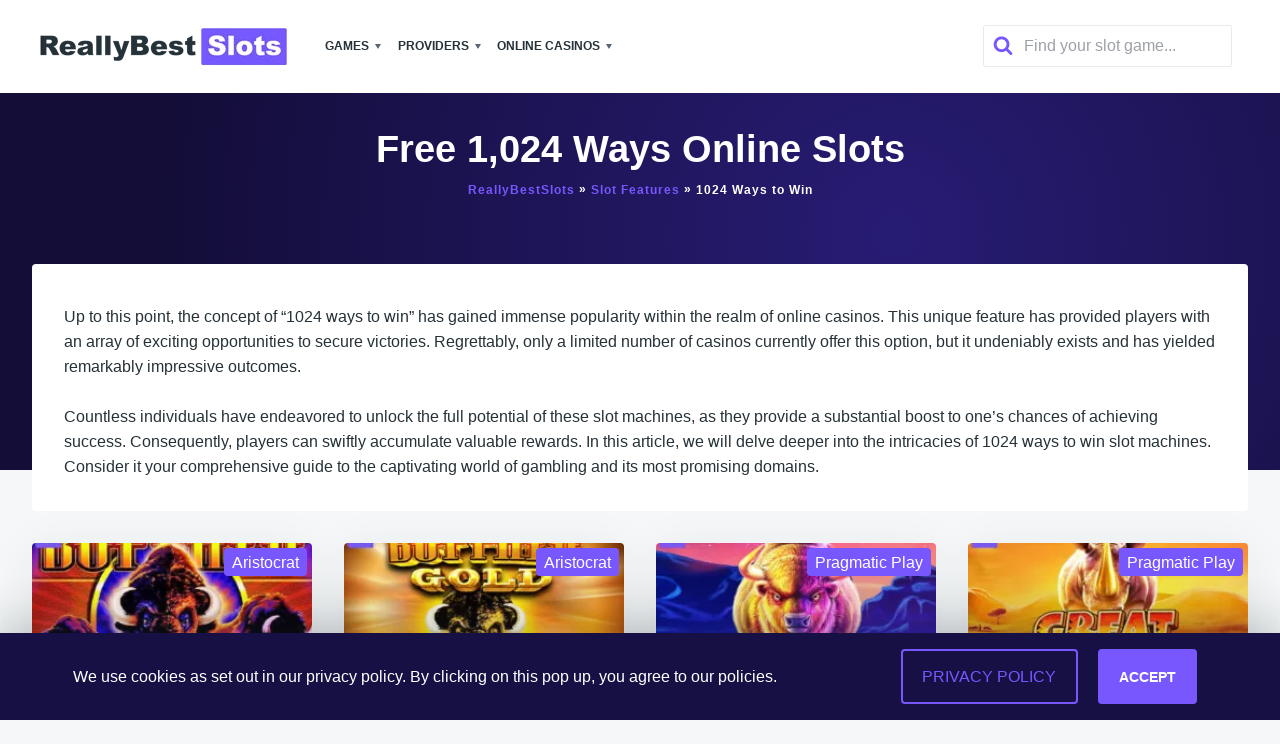

--- FILE ---
content_type: text/html; charset=UTF-8
request_url: https://reallybestslots.net/slot-features/1024-ways-to-win/
body_size: 20479
content:
<!doctype html>
<html class="no-js" lang="en-US">
<head>
	<meta name="viewport" content="width=device-width, initial-scale=1">
	<meta name='robots' content='index, follow, max-image-preview:large, max-snippet:-1, max-video-preview:-1' />

	
	<title>1024 Ways to Win Slot Machines - Best Free 1024 Slots</title>
	<meta name="description" content="Play Slot Machine Games with 1024 ways to win bonus features ✓Real Money Slots ✓No deposit Bonus ✓Mobile-friendly slots with 1024 feature." />
	<link rel="canonical" href="https://reallybestslots.net/slot-features/1024-ways-to-win/" />
	<link rel="next" href="https://reallybestslots.net/slot-features/1024-ways-to-win/page/2/" />
	<meta property="og:locale" content="en_US" />
	<meta property="og:type" content="article" />
	<meta property="og:title" content="1024 Ways to Win Slot Machines - Best Free 1024 Slots" />
	<meta property="og:description" content="Play Slot Machine Games with 1024 ways to win bonus features ✓Real Money Slots ✓No deposit Bonus ✓Mobile-friendly slots with 1024 feature." />
	<meta property="og:url" content="https://reallybestslots.net/slot-features/1024-ways-to-win/" />
	<meta property="og:site_name" content="ReallyBestSlots" />
	<meta name="twitter:card" content="summary_large_image" />
	<script type="application/ld+json" class="yoast-schema-graph">{"@context":"https://schema.org","@graph":[{"@type":"CollectionPage","@id":"https://reallybestslots.net/slot-features/1024-ways-to-win/","url":"https://reallybestslots.net/slot-features/1024-ways-to-win/","name":"1024 Ways to Win Slot Machines - Best Free 1024 Slots","isPartOf":{"@id":"https://reallybestslots.net/#website"},"description":"Play Slot Machine Games with 1024 ways to win bonus features ✓Real Money Slots ✓No deposit Bonus ✓Mobile-friendly slots with 1024 feature.","breadcrumb":{"@id":"https://reallybestslots.net/slot-features/1024-ways-to-win/#breadcrumb"},"inLanguage":"en-US"},{"@type":"BreadcrumbList","@id":"https://reallybestslots.net/slot-features/1024-ways-to-win/#breadcrumb","itemListElement":[{"@type":"ListItem","position":1,"name":"ReallyBestSlots","item":"https://reallybestslots.net/"},{"@type":"ListItem","position":2,"name":"Slot Features","item":"https://reallybestslots.net/slot-features/"},{"@type":"ListItem","position":3,"name":"1024 Ways to Win"}]}]}</script>
	


<style id='wp-img-auto-sizes-contain-inline-css' type='text/css'>
img:is([sizes=auto i],[sizes^="auto," i]){contain-intrinsic-size:3000px 1500px}
/*# sourceURL=wp-img-auto-sizes-contain-inline-css */
</style>

<link data-optimized="1" rel='stylesheet' id='wp-block-library-css' href='https://reallybestslots.net/wp-content/litespeed/css/4bedc85e1d0bbb39a58cc9784d8c8c69.css?ver=c8c69' type='text/css' media='all' />
<style id='global-styles-inline-css' type='text/css'>
:root{--wp--preset--aspect-ratio--square: 1;--wp--preset--aspect-ratio--4-3: 4/3;--wp--preset--aspect-ratio--3-4: 3/4;--wp--preset--aspect-ratio--3-2: 3/2;--wp--preset--aspect-ratio--2-3: 2/3;--wp--preset--aspect-ratio--16-9: 16/9;--wp--preset--aspect-ratio--9-16: 9/16;--wp--preset--color--black: #000000;--wp--preset--color--cyan-bluish-gray: #abb8c3;--wp--preset--color--white: #ffffff;--wp--preset--color--pale-pink: #f78da7;--wp--preset--color--vivid-red: #cf2e2e;--wp--preset--color--luminous-vivid-orange: #ff6900;--wp--preset--color--luminous-vivid-amber: #fcb900;--wp--preset--color--light-green-cyan: #7bdcb5;--wp--preset--color--vivid-green-cyan: #00d084;--wp--preset--color--pale-cyan-blue: #8ed1fc;--wp--preset--color--vivid-cyan-blue: #0693e3;--wp--preset--color--vivid-purple: #9b51e0;--wp--preset--gradient--vivid-cyan-blue-to-vivid-purple: linear-gradient(135deg,rgb(6,147,227) 0%,rgb(155,81,224) 100%);--wp--preset--gradient--light-green-cyan-to-vivid-green-cyan: linear-gradient(135deg,rgb(122,220,180) 0%,rgb(0,208,130) 100%);--wp--preset--gradient--luminous-vivid-amber-to-luminous-vivid-orange: linear-gradient(135deg,rgb(252,185,0) 0%,rgb(255,105,0) 100%);--wp--preset--gradient--luminous-vivid-orange-to-vivid-red: linear-gradient(135deg,rgb(255,105,0) 0%,rgb(207,46,46) 100%);--wp--preset--gradient--very-light-gray-to-cyan-bluish-gray: linear-gradient(135deg,rgb(238,238,238) 0%,rgb(169,184,195) 100%);--wp--preset--gradient--cool-to-warm-spectrum: linear-gradient(135deg,rgb(74,234,220) 0%,rgb(151,120,209) 20%,rgb(207,42,186) 40%,rgb(238,44,130) 60%,rgb(251,105,98) 80%,rgb(254,248,76) 100%);--wp--preset--gradient--blush-light-purple: linear-gradient(135deg,rgb(255,206,236) 0%,rgb(152,150,240) 100%);--wp--preset--gradient--blush-bordeaux: linear-gradient(135deg,rgb(254,205,165) 0%,rgb(254,45,45) 50%,rgb(107,0,62) 100%);--wp--preset--gradient--luminous-dusk: linear-gradient(135deg,rgb(255,203,112) 0%,rgb(199,81,192) 50%,rgb(65,88,208) 100%);--wp--preset--gradient--pale-ocean: linear-gradient(135deg,rgb(255,245,203) 0%,rgb(182,227,212) 50%,rgb(51,167,181) 100%);--wp--preset--gradient--electric-grass: linear-gradient(135deg,rgb(202,248,128) 0%,rgb(113,206,126) 100%);--wp--preset--gradient--midnight: linear-gradient(135deg,rgb(2,3,129) 0%,rgb(40,116,252) 100%);--wp--preset--font-size--small: 13px;--wp--preset--font-size--medium: 20px;--wp--preset--font-size--large: 36px;--wp--preset--font-size--x-large: 42px;--wp--preset--spacing--20: 0.44rem;--wp--preset--spacing--30: 0.67rem;--wp--preset--spacing--40: 1rem;--wp--preset--spacing--50: 1.5rem;--wp--preset--spacing--60: 2.25rem;--wp--preset--spacing--70: 3.38rem;--wp--preset--spacing--80: 5.06rem;--wp--preset--shadow--natural: 6px 6px 9px rgba(0, 0, 0, 0.2);--wp--preset--shadow--deep: 12px 12px 50px rgba(0, 0, 0, 0.4);--wp--preset--shadow--sharp: 6px 6px 0px rgba(0, 0, 0, 0.2);--wp--preset--shadow--outlined: 6px 6px 0px -3px rgb(255, 255, 255), 6px 6px rgb(0, 0, 0);--wp--preset--shadow--crisp: 6px 6px 0px rgb(0, 0, 0);}:where(body) { margin: 0; }.wp-site-blocks > .alignleft { float: left; margin-right: 2em; }.wp-site-blocks > .alignright { float: right; margin-left: 2em; }.wp-site-blocks > .aligncenter { justify-content: center; margin-left: auto; margin-right: auto; }:where(.is-layout-flex){gap: 0.5em;}:where(.is-layout-grid){gap: 0.5em;}.is-layout-flow > .alignleft{float: left;margin-inline-start: 0;margin-inline-end: 2em;}.is-layout-flow > .alignright{float: right;margin-inline-start: 2em;margin-inline-end: 0;}.is-layout-flow > .aligncenter{margin-left: auto !important;margin-right: auto !important;}.is-layout-constrained > .alignleft{float: left;margin-inline-start: 0;margin-inline-end: 2em;}.is-layout-constrained > .alignright{float: right;margin-inline-start: 2em;margin-inline-end: 0;}.is-layout-constrained > .aligncenter{margin-left: auto !important;margin-right: auto !important;}.is-layout-constrained > :where(:not(.alignleft):not(.alignright):not(.alignfull)){margin-left: auto !important;margin-right: auto !important;}body .is-layout-flex{display: flex;}.is-layout-flex{flex-wrap: wrap;align-items: center;}.is-layout-flex > :is(*, div){margin: 0;}body .is-layout-grid{display: grid;}.is-layout-grid > :is(*, div){margin: 0;}body{padding-top: 0px;padding-right: 0px;padding-bottom: 0px;padding-left: 0px;}a:where(:not(.wp-element-button)){text-decoration: underline;}:root :where(.wp-element-button, .wp-block-button__link){background-color: #32373c;border-width: 0;color: #fff;font-family: inherit;font-size: inherit;font-style: inherit;font-weight: inherit;letter-spacing: inherit;line-height: inherit;padding-top: calc(0.667em + 2px);padding-right: calc(1.333em + 2px);padding-bottom: calc(0.667em + 2px);padding-left: calc(1.333em + 2px);text-decoration: none;text-transform: inherit;}.has-black-color{color: var(--wp--preset--color--black) !important;}.has-cyan-bluish-gray-color{color: var(--wp--preset--color--cyan-bluish-gray) !important;}.has-white-color{color: var(--wp--preset--color--white) !important;}.has-pale-pink-color{color: var(--wp--preset--color--pale-pink) !important;}.has-vivid-red-color{color: var(--wp--preset--color--vivid-red) !important;}.has-luminous-vivid-orange-color{color: var(--wp--preset--color--luminous-vivid-orange) !important;}.has-luminous-vivid-amber-color{color: var(--wp--preset--color--luminous-vivid-amber) !important;}.has-light-green-cyan-color{color: var(--wp--preset--color--light-green-cyan) !important;}.has-vivid-green-cyan-color{color: var(--wp--preset--color--vivid-green-cyan) !important;}.has-pale-cyan-blue-color{color: var(--wp--preset--color--pale-cyan-blue) !important;}.has-vivid-cyan-blue-color{color: var(--wp--preset--color--vivid-cyan-blue) !important;}.has-vivid-purple-color{color: var(--wp--preset--color--vivid-purple) !important;}.has-black-background-color{background-color: var(--wp--preset--color--black) !important;}.has-cyan-bluish-gray-background-color{background-color: var(--wp--preset--color--cyan-bluish-gray) !important;}.has-white-background-color{background-color: var(--wp--preset--color--white) !important;}.has-pale-pink-background-color{background-color: var(--wp--preset--color--pale-pink) !important;}.has-vivid-red-background-color{background-color: var(--wp--preset--color--vivid-red) !important;}.has-luminous-vivid-orange-background-color{background-color: var(--wp--preset--color--luminous-vivid-orange) !important;}.has-luminous-vivid-amber-background-color{background-color: var(--wp--preset--color--luminous-vivid-amber) !important;}.has-light-green-cyan-background-color{background-color: var(--wp--preset--color--light-green-cyan) !important;}.has-vivid-green-cyan-background-color{background-color: var(--wp--preset--color--vivid-green-cyan) !important;}.has-pale-cyan-blue-background-color{background-color: var(--wp--preset--color--pale-cyan-blue) !important;}.has-vivid-cyan-blue-background-color{background-color: var(--wp--preset--color--vivid-cyan-blue) !important;}.has-vivid-purple-background-color{background-color: var(--wp--preset--color--vivid-purple) !important;}.has-black-border-color{border-color: var(--wp--preset--color--black) !important;}.has-cyan-bluish-gray-border-color{border-color: var(--wp--preset--color--cyan-bluish-gray) !important;}.has-white-border-color{border-color: var(--wp--preset--color--white) !important;}.has-pale-pink-border-color{border-color: var(--wp--preset--color--pale-pink) !important;}.has-vivid-red-border-color{border-color: var(--wp--preset--color--vivid-red) !important;}.has-luminous-vivid-orange-border-color{border-color: var(--wp--preset--color--luminous-vivid-orange) !important;}.has-luminous-vivid-amber-border-color{border-color: var(--wp--preset--color--luminous-vivid-amber) !important;}.has-light-green-cyan-border-color{border-color: var(--wp--preset--color--light-green-cyan) !important;}.has-vivid-green-cyan-border-color{border-color: var(--wp--preset--color--vivid-green-cyan) !important;}.has-pale-cyan-blue-border-color{border-color: var(--wp--preset--color--pale-cyan-blue) !important;}.has-vivid-cyan-blue-border-color{border-color: var(--wp--preset--color--vivid-cyan-blue) !important;}.has-vivid-purple-border-color{border-color: var(--wp--preset--color--vivid-purple) !important;}.has-vivid-cyan-blue-to-vivid-purple-gradient-background{background: var(--wp--preset--gradient--vivid-cyan-blue-to-vivid-purple) !important;}.has-light-green-cyan-to-vivid-green-cyan-gradient-background{background: var(--wp--preset--gradient--light-green-cyan-to-vivid-green-cyan) !important;}.has-luminous-vivid-amber-to-luminous-vivid-orange-gradient-background{background: var(--wp--preset--gradient--luminous-vivid-amber-to-luminous-vivid-orange) !important;}.has-luminous-vivid-orange-to-vivid-red-gradient-background{background: var(--wp--preset--gradient--luminous-vivid-orange-to-vivid-red) !important;}.has-very-light-gray-to-cyan-bluish-gray-gradient-background{background: var(--wp--preset--gradient--very-light-gray-to-cyan-bluish-gray) !important;}.has-cool-to-warm-spectrum-gradient-background{background: var(--wp--preset--gradient--cool-to-warm-spectrum) !important;}.has-blush-light-purple-gradient-background{background: var(--wp--preset--gradient--blush-light-purple) !important;}.has-blush-bordeaux-gradient-background{background: var(--wp--preset--gradient--blush-bordeaux) !important;}.has-luminous-dusk-gradient-background{background: var(--wp--preset--gradient--luminous-dusk) !important;}.has-pale-ocean-gradient-background{background: var(--wp--preset--gradient--pale-ocean) !important;}.has-electric-grass-gradient-background{background: var(--wp--preset--gradient--electric-grass) !important;}.has-midnight-gradient-background{background: var(--wp--preset--gradient--midnight) !important;}.has-small-font-size{font-size: var(--wp--preset--font-size--small) !important;}.has-medium-font-size{font-size: var(--wp--preset--font-size--medium) !important;}.has-large-font-size{font-size: var(--wp--preset--font-size--large) !important;}.has-x-large-font-size{font-size: var(--wp--preset--font-size--x-large) !important;}
/*# sourceURL=global-styles-inline-css */
</style>

<link data-optimized="1" rel='stylesheet' id='wp-postratings-css' href='https://reallybestslots.net/wp-content/litespeed/css/991e2d351b0a79e0f188d9f6d5906959.css?ver=06959' type='text/css' media='all' />
<link data-optimized="1" rel='stylesheet' id='justread-style-css' href='https://reallybestslots.net/wp-content/litespeed/css/c7ea282f34a8ac4334fdaecff8e834cf.css?ver=834cf' type='text/css' media='all' />
<link rel="icon" href="https://reallybestslots.net/wp-content/uploads/2021/03/favicon.png" sizes="32x32" />
<link rel="icon" href="https://reallybestslots.net/wp-content/uploads/2021/03/favicon.png" sizes="192x192" />
<link rel="apple-touch-icon" href="https://reallybestslots.net/wp-content/uploads/2021/03/favicon.png" />
<meta name="msapplication-TileImage" content="https://reallybestslots.net/wp-content/uploads/2021/03/favicon.png" />
	<link rel="dns-prefetch" href="https://www.google-analytics.com/">
    <link rel="preconnect" href="https://www.google-analytics.com/" crossorigin="anonymous">
    <link rel="dns-prefetch" href="https://www.googletagmanager.com/">
    <link rel="preconnect" href="https://www.googletagmanager.com/" crossorigin="anonymous">
			
	<!-- Google Tag Manager -->
	<script type="litespeed/javascript">(function(w,d,s,l,i){w[l]=w[l]||[];w[l].push({'gtm.start':new Date().getTime(),event:'gtm.js'});var f=d.getElementsByTagName(s)[0],j=d.createElement(s),dl=l!='dataLayer'?'&l='+l:'';j.async=!0;j.src='https://www.googletagmanager.com/gtm.js?id='+i+dl;f.parentNode.insertBefore(j,f)})(window,document,'script','dataLayer','GTM-M9FFQRS')</script>
	<!-- End Google Tag Manager -->	
</head>
<body class="archive tax-slot_features term-1024-ways-to-win term-75 wp-custom-logo wp-theme-theme hfeed">
<!-- Google Tag Manager (noscript) -->
<noscript><iframe src="https://www.googletagmanager.com/ns.html?id=GTM-M9FFQRS"
height="0" width="0" style="display:none;visibility:hidden"></iframe></noscript>
<!-- End Google Tag Manager (noscript) -->
<div id="page" class="site">
	<a class="skip-link screen-reader-text" href="#content">Skip to content</a>
	<header class="header">
		<section id="masthead" class="site-header">
			<div class="navbar">
				<div class="site-branding">
					<a href="https://reallybestslots.net/" class="custom-logo-link" rel="home"><img data-lazyloaded="1" src="[data-uri]" width="250" height="47" data-src="https://reallybestslots.net/wp-content/uploads/2021/04/reallybestslots-new.png.webp" class="custom-logo" alt="reallybestslots logo" decoding="async" /><noscript><img width="250" height="47" src="https://reallybestslots.net/wp-content/uploads/2021/04/reallybestslots-new.png.webp" class="custom-logo" alt="reallybestslots logo" decoding="async" /></noscript></a>				</div><!-- .site-branding -->
				<nav id="site-navigation" class="main-navigation">
					<ul id="primary-menu" class="menu"><li id="menu-item-11647" class="menu-item menu-item-type-custom menu-item-object-custom menu-item-has-children menu-item-11647"><a href="#">Games</a>
<ul class="sub-menu">
	<li id="menu-item-138" class="menu-item menu-item-type-custom menu-item-object-custom menu-item-138"><a href="https://reallybestslots.net/slots-online/">Free Slots Online</a></li>
	<li id="menu-item-287" class="menu-item menu-item-type-post_type menu-item-object-page menu-item-287"><a href="https://reallybestslots.net/new-free-slots/">New Slots</a></li>
	<li id="menu-item-12182" class="menu-item menu-item-type-post_type menu-item-object-page menu-item-12182"><a href="https://reallybestslots.net/penny/">Penny Slots</a></li>
	<li id="menu-item-356" class="menu-item menu-item-type-taxonomy menu-item-object-slot_features menu-item-356"><a href="https://reallybestslots.net/slot-features/progressive-jackpot/">Progressive Jackpot</a></li>
	<li id="menu-item-314" class="menu-item menu-item-type-taxonomy menu-item-object-slot_features menu-item-314"><a href="https://reallybestslots.net/slot-features/bonus-rounds/">Slots with Bonus Rounds</a></li>
	<li id="menu-item-1070" class="menu-item menu-item-type-post_type menu-item-object-page menu-item-1070"><a href="https://reallybestslots.net/slot-themes/">Slot Themes</a></li>
	<li id="menu-item-1047" class="menu-item menu-item-type-post_type menu-item-object-page menu-item-1047"><a href="https://reallybestslots.net/slot-features/">Slot Features</a></li>
	<li id="menu-item-1514" class="menu-item menu-item-type-post_type menu-item-object-page menu-item-1514"><a href="https://reallybestslots.net/popular-slots/">Most Popular Slots</a></li>
	<li id="menu-item-1896" class="menu-item menu-item-type-post_type menu-item-object-page menu-item-1896"><a href="https://reallybestslots.net/mobile/">Mobile Slots</a></li>
	<li id="menu-item-972" class="menu-item menu-item-type-post_type menu-item-object-page menu-item-972"><a href="https://reallybestslots.net/real-money-slots-for-iphone/">Slots For iPhone</a></li>
	<li id="menu-item-1190" class="menu-item menu-item-type-post_type menu-item-object-page menu-item-1190"><a href="https://reallybestslots.net/real-money-slots/">Real Money Slots</a></li>
</ul>
</li>
<li id="menu-item-28" class="menu-item menu-item-type-post_type menu-item-object-page menu-item-has-children menu-item-28"><a href="https://reallybestslots.net/software/">Providers</a>
<ul class="sub-menu">
	<li id="menu-item-107" class="menu-item menu-item-type-taxonomy menu-item-object-software menu-item-107"><a href="https://reallybestslots.net/software/igt/">IGT</a></li>
	<li id="menu-item-184" class="menu-item menu-item-type-taxonomy menu-item-object-software menu-item-184"><a href="https://reallybestslots.net/software/aristocrat/">Aristocrat</a></li>
	<li id="menu-item-105" class="menu-item menu-item-type-taxonomy menu-item-object-software menu-item-105"><a href="https://reallybestslots.net/software/bally/">Bally</a></li>
	<li id="menu-item-424" class="menu-item menu-item-type-taxonomy menu-item-object-software menu-item-424"><a href="https://reallybestslots.net/software/rtg/">RTG</a></li>
	<li id="menu-item-529" class="menu-item menu-item-type-taxonomy menu-item-object-software menu-item-529"><a href="https://reallybestslots.net/software/pragmatic-play/">Pragmatic Play</a></li>
	<li id="menu-item-106" class="menu-item menu-item-type-taxonomy menu-item-object-software menu-item-106"><a href="https://reallybestslots.net/software/novomatic/">Novomatic</a></li>
	<li id="menu-item-185" class="menu-item menu-item-type-taxonomy menu-item-object-software menu-item-185"><a href="https://reallybestslots.net/software/netent/">NetEnt</a></li>
	<li id="menu-item-345" class="menu-item menu-item-type-taxonomy menu-item-object-software menu-item-345"><a href="https://reallybestslots.net/software/playtech/">Playtech</a></li>
	<li id="menu-item-1000" class="menu-item menu-item-type-custom menu-item-object-custom menu-item-1000"><a href="https://reallybestslots.net/software/">More</a></li>
</ul>
</li>
<li id="menu-item-166" class="menu-item menu-item-type-custom menu-item-object-custom menu-item-has-children menu-item-166"><a href="https://reallybestslots.net/online-casinos/">Online Casinos</a>
<ul class="sub-menu">
	<li id="menu-item-505" class="menu-item menu-item-type-taxonomy menu-item-object-online_casino_worldwide menu-item-has-children menu-item-505"><a href="https://reallybestslots.net/country/usa/">USA Online Casinos</a>
	<ul class="sub-menu">
		<li id="menu-item-23773" class="menu-item menu-item-type-taxonomy menu-item-object-online_casino_worldwide menu-item-23773"><a href="https://reallybestslots.net/country/texas/">Texas Online Casinos</a></li>
	</ul>
</li>
	<li id="menu-item-517" class="menu-item menu-item-type-taxonomy menu-item-object-online_casino_worldwide menu-item-517"><a href="https://reallybestslots.net/country/canada/">Canada Casinos</a></li>
	<li id="menu-item-1651" class="menu-item menu-item-type-taxonomy menu-item-object-online_casino_worldwide menu-item-1651"><a href="https://reallybestslots.net/country/new-zealand/">New Zealand Casinos</a></li>
	<li id="menu-item-671" class="menu-item menu-item-type-taxonomy menu-item-object-online_casino_worldwide menu-item-671"><a href="https://reallybestslots.net/country/australia/">Australia Casinos</a></li>
	<li id="menu-item-480" class="menu-item menu-item-type-taxonomy menu-item-object-payment menu-item-480"><a href="https://reallybestslots.net/payment/paypal/">PayPal Casinos</a></li>
	<li id="menu-item-1426" class="menu-item menu-item-type-post_type menu-item-object-page menu-item-1426"><a href="https://reallybestslots.net/payment/">Casino Deposit Methods</a></li>
</ul>
</li>
</ul>				</nav><!-- #site-navigation -->
			</div>
			<div class="social-icons">
				
				<!--<div class="bonuses-header-block">
					<a href="https://reallybestslots.net/halloween-casino-bonuses/">🎃 <span>Halloween Bonuses</span></a>
				</div>-->
				
				<!-- Универсальный поиск (одна разметка для всех устройств) -->
				<div class="rbs-search" id="rbs-search">
				  <!-- кнопка открытия (на мобилке видна, на десктопе скрыта стилями) -->
				  <button class="rbs-search-open" id="rbs-search-open" aria-label="Open search">
					<svg class="icon icon-search" aria-hidden="true" role="img">
					  <use href="#icon-search" xlink:href="#icon-search"></use>
					</svg>
				  </button>

				  <!-- панель поиска: на мобилке — оверлей, на десктопе — обычный блок -->
				  <div class="rbs-search-panel" id="rbs-search-panel" aria-hidden="true">
					<div class="search_box">
					  <form id="rbs-header-search-form" class="slots-search" action="/" method="get" autocomplete="off" role="search">
						<!-- назад (на мобилке виден, на десктопе скрыт) -->
						<button type="button" class="rbs-search-back" id="rbs-search-back" aria-label="Back">
						  <svg class="icon icon-back" viewBox="0 0 24 24" aria-hidden="true" xmlns="http://www.w3.org/2000/svg">
							  <path d="M15 6L9 12l6 6" fill="none" stroke="currentColor" stroke-linecap="round" stroke-linejoin="round" stroke-width="2" />
							</svg>

						</button>

						<!-- лупа в поле -->
						<div class="icon icon-search in-field">
						  <svg class="icon icon-search" aria-hidden="true" role="img">
							<use href="#icon-search" xlink:href="#icon-search"></use>
						  </svg>
						</div>

						<input
						  type="text"
						  name="s"
						  id="rbs-header-search-input"
						  class="rbs-header-search-input"
						  placeholder="Find your slot game..."
						  aria-label="Search slots"
						  aria-autocomplete="list"
						  aria-controls="rbs-header-search-results"
						  aria-expanded="false"
						/>

						<!-- крестик очистки -->
						<button type="button" class="rbs-search-clear" id="rbs-search-clear" aria-label="Clear search" hidden>
						  <svg width="16" height="16" viewBox="0 0 24 24" fill="none">
							<path d="M6 6l12 12M18 6L6 18" stroke="currentColor" stroke-width="2" stroke-linecap="round"/>
						  </svg>
						</button>
					  </form>

					  <div id="rbs-header-search-results" class="rbs-header-search-results" style="display:none" role="listbox" aria-live="polite"></div>
					</div>
				  </div>
				</div>


				
				<button id="site-navigation-open" class="menu-toggle" aria-controls="primary-menu" aria-expanded="false">Menu</button>
			</div>
		</section>
	</header><!-- #masthead -->
		<div id="content" class="site-content">
		<div id="primary" class="content-area">
		<main id="main" class="site-main">
		<article class="hentry">
		<header class="entry-header">
			<h1 class="entry-title">Free 1,024 Ways Online Slots</h1>
			<div class="entry-meta">
				<p id="breadcrumbs"><span><span><a href="https://reallybestslots.net/">ReallyBestSlots</a></span> <span class="sp-bc">»</span> <span><a href="https://reallybestslots.net/slot-features/">Slot Features</a></span> <span class="sp-bc">»</span> <span class="breadcrumb_last" aria-current="page">1024 Ways to Win</span></span></p>			</div><!-- .entry-meta -->
		</header><!-- .entry-header -->
		<div class="page-header">
			<div class="archive-description"><p>Up to this point, the concept of &#8220;1024 ways to win&#8221; has gained immense popularity within the realm of online casinos. This unique feature has provided players with an array of exciting opportunities to secure victories. Regrettably, only a limited number of casinos currently offer this option, but it undeniably exists and has yielded remarkably impressive outcomes.</p>
<p>Countless individuals have endeavored to unlock the full potential of these slot machines, as they provide a substantial boost to one&#8217;s chances of achieving success. Consequently, players can swiftly accumulate valuable rewards. In this article, we will delve deeper into the intricacies of 1024 ways to win slot machines. Consider it your comprehensive guide to the captivating world of gambling and its most promising domains.</p>
</div>		</div><!-- .page-header -->
		<div class="product-list showslots">
			<div class="card-slot">
	<a href="https://reallybestslots.net/slots-online/buffalo-slot/" rel="bookmark">
		
			<div class="card__media" title="Free Buffalo Slot">
									<img data-lazyloaded="1" src="[data-uri]" width="260" height="196" data-src="https://reallybestslots.net/wp-content/uploads/2021/03/buffalo-slot-260x196.jpg.webp" class="attachment-mini_thumb size-mini_thumb wp-post-image" alt="Buffalo Slot" decoding="async" fetchpriority="high" data-srcset="https://reallybestslots.net/wp-content/uploads/2021/03/buffalo-slot-260x196.jpg.webp 260w, https://reallybestslots.net/wp-content/uploads/2021/03/buffalo-slot.jpg.webp 650w" data-sizes="(max-width: 260px) 100vw, 260px" /><noscript><img width="260" height="196" src="https://reallybestslots.net/wp-content/uploads/2021/03/buffalo-slot-260x196.jpg.webp" class="attachment-mini_thumb size-mini_thumb wp-post-image" alt="Buffalo Slot" decoding="async" fetchpriority="high" srcset="https://reallybestslots.net/wp-content/uploads/2021/03/buffalo-slot-260x196.jpg.webp 260w, https://reallybestslots.net/wp-content/uploads/2021/03/buffalo-slot.jpg.webp 650w" sizes="(max-width: 260px) 100vw, 260px" /></noscript>								
								<div class="soft-provider">Aristocrat</div>
													<div class="hiden-btn">Play Free</div>
			</div>
		<div class="card-title-slot">Buffalo Slot</div>
	</a>
</div><div class="card-slot">
	<a href="https://reallybestslots.net/slots-online/buffalo-gold/" rel="bookmark">
		
			<div class="card__media" title="Buffalo Gold Slot">
									<img data-lazyloaded="1" src="[data-uri]" width="260" height="196" data-src="https://reallybestslots.net/wp-content/uploads/2023/07/buffalo-gold-demo-slot-machine-free-play-260x196.jpg.webp" class="attachment-mini_thumb size-mini_thumb wp-post-image" alt="buffalo gold demo slot machine free play" decoding="async" data-srcset="https://reallybestslots.net/wp-content/uploads/2023/07/buffalo-gold-demo-slot-machine-free-play-260x196.jpg.webp 260w, https://reallybestslots.net/wp-content/uploads/2023/07/buffalo-gold-demo-slot-machine-free-play.jpg.webp 650w" data-sizes="(max-width: 260px) 100vw, 260px" /><noscript><img width="260" height="196" src="https://reallybestslots.net/wp-content/uploads/2023/07/buffalo-gold-demo-slot-machine-free-play-260x196.jpg.webp" class="attachment-mini_thumb size-mini_thumb wp-post-image" alt="buffalo gold demo slot machine free play" decoding="async" srcset="https://reallybestslots.net/wp-content/uploads/2023/07/buffalo-gold-demo-slot-machine-free-play-260x196.jpg.webp 260w, https://reallybestslots.net/wp-content/uploads/2023/07/buffalo-gold-demo-slot-machine-free-play.jpg.webp 650w" sizes="(max-width: 260px) 100vw, 260px" /></noscript>								
								<div class="soft-provider">Aristocrat</div>
													<div class="hiden-btn">Play Free</div>
			</div>
		<div class="card-title-slot">Buffalo Gold</div>
	</a>
</div><div class="card-slot">
	<a href="https://reallybestslots.net/slots-online/buffalo-king/" rel="bookmark">
		
			<div class="card__media" title="Play Buffalo King Slot">
									<img data-lazyloaded="1" src="[data-uri]" width="260" height="196" data-src="https://reallybestslots.net/wp-content/uploads/2023/08/play-buffalo-king-slot-free-260x196.jpg.webp" class="attachment-mini_thumb size-mini_thumb wp-post-image" alt="play buffalo king slot free" decoding="async" data-srcset="https://reallybestslots.net/wp-content/uploads/2023/08/play-buffalo-king-slot-free-260x196.jpg.webp 260w, https://reallybestslots.net/wp-content/uploads/2023/08/play-buffalo-king-slot-free.jpg.webp 650w" data-sizes="(max-width: 260px) 100vw, 260px" /><noscript><img width="260" height="196" src="https://reallybestslots.net/wp-content/uploads/2023/08/play-buffalo-king-slot-free-260x196.jpg.webp" class="attachment-mini_thumb size-mini_thumb wp-post-image" alt="play buffalo king slot free" decoding="async" srcset="https://reallybestslots.net/wp-content/uploads/2023/08/play-buffalo-king-slot-free-260x196.jpg.webp 260w, https://reallybestslots.net/wp-content/uploads/2023/08/play-buffalo-king-slot-free.jpg.webp 650w" sizes="(max-width: 260px) 100vw, 260px" /></noscript>								
								<div class="soft-provider">Pragmatic Play</div>
													<div class="hiden-btn">Play Free</div>
			</div>
		<div class="card-title-slot">Buffalo King</div>
	</a>
</div><div class="card-slot">
	<a href="https://reallybestslots.net/slots-online/great-rhino/" rel="bookmark">
		
			<div class="card__media" title="Great Rhino Slot">
									<img data-lazyloaded="1" src="[data-uri]" width="260" height="196" data-src="https://reallybestslots.net/wp-content/uploads/2023/09/great-rhino-slot-by-pragmatic-play-260x196.jpg.webp" class="attachment-mini_thumb size-mini_thumb wp-post-image" alt="great rhino slot by pragmatic play" decoding="async" data-srcset="https://reallybestslots.net/wp-content/uploads/2023/09/great-rhino-slot-by-pragmatic-play-260x196.jpg.webp 260w, https://reallybestslots.net/wp-content/uploads/2023/09/great-rhino-slot-by-pragmatic-play.jpg.webp 650w" data-sizes="(max-width: 260px) 100vw, 260px" /><noscript><img width="260" height="196" src="https://reallybestslots.net/wp-content/uploads/2023/09/great-rhino-slot-by-pragmatic-play-260x196.jpg.webp" class="attachment-mini_thumb size-mini_thumb wp-post-image" alt="great rhino slot by pragmatic play" decoding="async" srcset="https://reallybestslots.net/wp-content/uploads/2023/09/great-rhino-slot-by-pragmatic-play-260x196.jpg.webp 260w, https://reallybestslots.net/wp-content/uploads/2023/09/great-rhino-slot-by-pragmatic-play.jpg.webp 650w" sizes="(max-width: 260px) 100vw, 260px" /></noscript>								
								<div class="soft-provider">Pragmatic Play</div>
													<div class="hiden-btn">Play Free</div>
			</div>
		<div class="card-title-slot">Great Rhino Slot</div>
	</a>
</div><div class="card-slot">
	<a href="https://reallybestslots.net/slots-online/wild-bandito/" rel="bookmark">
		
			<div class="card__media" title="Wild Bandito Slot">
									<img data-lazyloaded="1" src="[data-uri]" width="260" height="196" data-src="https://reallybestslots.net/wp-content/uploads/2024/02/wild-bandito-slot-pg-soft-260x196.jpg.webp" class="attachment-mini_thumb size-mini_thumb wp-post-image" alt="wild bandito slot pg soft" decoding="async" data-srcset="https://reallybestslots.net/wp-content/uploads/2024/02/wild-bandito-slot-pg-soft-260x196.jpg.webp 260w, https://reallybestslots.net/wp-content/uploads/2024/02/wild-bandito-slot-pg-soft.jpg.webp 650w" data-sizes="(max-width: 260px) 100vw, 260px" /><noscript><img width="260" height="196" src="https://reallybestslots.net/wp-content/uploads/2024/02/wild-bandito-slot-pg-soft-260x196.jpg.webp" class="attachment-mini_thumb size-mini_thumb wp-post-image" alt="wild bandito slot pg soft" decoding="async" srcset="https://reallybestslots.net/wp-content/uploads/2024/02/wild-bandito-slot-pg-soft-260x196.jpg.webp 260w, https://reallybestslots.net/wp-content/uploads/2024/02/wild-bandito-slot-pg-soft.jpg.webp 650w" sizes="(max-width: 260px) 100vw, 260px" /></noscript>								
								<div class="soft-provider">Pocket Games Soft</div>
													<div class="hiden-btn">Play Free</div>
			</div>
		<div class="card-title-slot">Wild Bandito</div>
	</a>
</div><div class="card-slot">
	<a href="https://reallybestslots.net/slots-online/jaguar-mist/" rel="bookmark">
		
			<div class="card__media" title="Jaguar Mist Slot Free">
									<img data-lazyloaded="1" src="[data-uri]" width="260" height="196" data-src="https://reallybestslots.net/wp-content/uploads/2022/05/Jaguar-Mist-Slot-260x196.jpg.webp" class="attachment-mini_thumb size-mini_thumb wp-post-image" alt="Jaguar Mist" decoding="async" data-srcset="https://reallybestslots.net/wp-content/uploads/2022/05/Jaguar-Mist-Slot-260x196.jpg.webp 260w, https://reallybestslots.net/wp-content/uploads/2022/05/Jaguar-Mist-Slot.jpg.webp 650w" data-sizes="(max-width: 260px) 100vw, 260px" /><noscript><img width="260" height="196" src="https://reallybestslots.net/wp-content/uploads/2022/05/Jaguar-Mist-Slot-260x196.jpg.webp" class="attachment-mini_thumb size-mini_thumb wp-post-image" alt="Jaguar Mist" decoding="async" srcset="https://reallybestslots.net/wp-content/uploads/2022/05/Jaguar-Mist-Slot-260x196.jpg.webp 260w, https://reallybestslots.net/wp-content/uploads/2022/05/Jaguar-Mist-Slot.jpg.webp 650w" sizes="(max-width: 260px) 100vw, 260px" /></noscript>								
								<div class="soft-provider">Aristocrat</div>
													<div class="hiden-btn">Play Free</div>
			</div>
		<div class="card-title-slot">Jaguar Mist</div>
	</a>
</div><div class="card-slot">
	<a href="https://reallybestslots.net/slots-online/african-quest/" rel="bookmark">
		
			<div class="card__media" title="African Quest Slot">
									<img data-lazyloaded="1" src="[data-uri]" width="260" height="196" data-src="https://reallybestslots.net/wp-content/uploads/2024/01/african-quest-slot-machine-260x196.jpg.webp" class="attachment-mini_thumb size-mini_thumb wp-post-image" alt="african quest slot machine" decoding="async" data-srcset="https://reallybestslots.net/wp-content/uploads/2024/01/african-quest-slot-machine-260x196.jpg.webp 260w, https://reallybestslots.net/wp-content/uploads/2024/01/african-quest-slot-machine.jpg.webp 650w" data-sizes="(max-width: 260px) 100vw, 260px" /><noscript><img width="260" height="196" src="https://reallybestslots.net/wp-content/uploads/2024/01/african-quest-slot-machine-260x196.jpg.webp" class="attachment-mini_thumb size-mini_thumb wp-post-image" alt="african quest slot machine" decoding="async" srcset="https://reallybestslots.net/wp-content/uploads/2024/01/african-quest-slot-machine-260x196.jpg.webp 260w, https://reallybestslots.net/wp-content/uploads/2024/01/african-quest-slot-machine.jpg.webp 650w" sizes="(max-width: 260px) 100vw, 260px" /></noscript>								
								<div class="soft-provider">Microgaming</div>
													<div class="hiden-btn">Play Free</div>
			</div>
		<div class="card-title-slot">African Quest</div>
	</a>
</div><div class="card-slot">
	<a href="https://reallybestslots.net/slots-online/panda-blitz/" rel="bookmark">
		
			<div class="card__media" title="Panda Blitz Slot">
									<img data-lazyloaded="1" src="[data-uri]" width="260" height="196" data-src="https://reallybestslots.net/wp-content/uploads/2023/10/panda-blitz-slot-playtech-260x196.jpg.webp" class="attachment-mini_thumb size-mini_thumb wp-post-image" alt="panda blitz slot playtech" decoding="async" data-srcset="https://reallybestslots.net/wp-content/uploads/2023/10/panda-blitz-slot-playtech-260x196.jpg.webp 260w, https://reallybestslots.net/wp-content/uploads/2023/10/panda-blitz-slot-playtech.jpg.webp 650w" data-sizes="(max-width: 260px) 100vw, 260px" /><noscript><img width="260" height="196" src="https://reallybestslots.net/wp-content/uploads/2023/10/panda-blitz-slot-playtech-260x196.jpg.webp" class="attachment-mini_thumb size-mini_thumb wp-post-image" alt="panda blitz slot playtech" decoding="async" srcset="https://reallybestslots.net/wp-content/uploads/2023/10/panda-blitz-slot-playtech-260x196.jpg.webp 260w, https://reallybestslots.net/wp-content/uploads/2023/10/panda-blitz-slot-playtech.jpg.webp 650w" sizes="(max-width: 260px) 100vw, 260px" /></noscript>								
								<div class="soft-provider">Playtech</div>
													<div class="hiden-btn">Play Free</div>
			</div>
		<div class="card-title-slot">Panda Blitz</div>
	</a>
</div><div class="card-slot">
	<a href="https://reallybestslots.net/slots-online/buffalo-blitz-2/" rel="bookmark">
		
			<div class="card__media" title="Buffalo Blitz II">
									<img data-lazyloaded="1" src="[data-uri]" width="260" height="196" data-src="https://reallybestslots.net/wp-content/uploads/2024/01/buffalo-blitz-2-slot-machine-260x196.jpg.webp" class="attachment-mini_thumb size-mini_thumb wp-post-image" alt="buffalo blitz 2 slot machine" decoding="async" data-srcset="https://reallybestslots.net/wp-content/uploads/2024/01/buffalo-blitz-2-slot-machine-260x196.jpg.webp 260w, https://reallybestslots.net/wp-content/uploads/2024/01/buffalo-blitz-2-slot-machine.jpg.webp 650w" data-sizes="(max-width: 260px) 100vw, 260px" /><noscript><img width="260" height="196" src="https://reallybestslots.net/wp-content/uploads/2024/01/buffalo-blitz-2-slot-machine-260x196.jpg.webp" class="attachment-mini_thumb size-mini_thumb wp-post-image" alt="buffalo blitz 2 slot machine" decoding="async" srcset="https://reallybestslots.net/wp-content/uploads/2024/01/buffalo-blitz-2-slot-machine-260x196.jpg.webp 260w, https://reallybestslots.net/wp-content/uploads/2024/01/buffalo-blitz-2-slot-machine.jpg.webp 650w" sizes="(max-width: 260px) 100vw, 260px" /></noscript>								
								<div class="soft-provider">Playtech</div>
													<div class="hiden-btn">Play Free</div>
			</div>
		<div class="card-title-slot">Buffalo Blitz II</div>
	</a>
</div><div class="card-slot">
	<a href="https://reallybestslots.net/slots-online/aztec-bonanza/" rel="bookmark">
		
			<div class="card__media" title="Aztec Bonanza Slot">
									<img data-lazyloaded="1" src="[data-uri]" width="260" height="196" data-src="https://reallybestslots.net/wp-content/uploads/2024/03/aztec-bonanza-slot-pragmatic-play-260x196.jpg.webp" class="attachment-mini_thumb size-mini_thumb wp-post-image" alt="aztec bonanza slot pragmatic play" decoding="async" data-srcset="https://reallybestslots.net/wp-content/uploads/2024/03/aztec-bonanza-slot-pragmatic-play-260x196.jpg.webp 260w, https://reallybestslots.net/wp-content/uploads/2024/03/aztec-bonanza-slot-pragmatic-play.jpg.webp 650w" data-sizes="(max-width: 260px) 100vw, 260px" /><noscript><img width="260" height="196" src="https://reallybestslots.net/wp-content/uploads/2024/03/aztec-bonanza-slot-pragmatic-play-260x196.jpg.webp" class="attachment-mini_thumb size-mini_thumb wp-post-image" alt="aztec bonanza slot pragmatic play" decoding="async" srcset="https://reallybestslots.net/wp-content/uploads/2024/03/aztec-bonanza-slot-pragmatic-play-260x196.jpg.webp 260w, https://reallybestslots.net/wp-content/uploads/2024/03/aztec-bonanza-slot-pragmatic-play.jpg.webp 650w" sizes="(max-width: 260px) 100vw, 260px" /></noscript>								
								<div class="soft-provider">Pragmatic Play</div>
													<div class="hiden-btn">Play Free</div>
			</div>
		<div class="card-title-slot">Aztec Bonanza</div>
	</a>
</div><div class="card-slot">
	<a href="https://reallybestslots.net/slots-online/2-wild-2-die/" rel="bookmark">
		
			<div class="card__media" title="2 wild 2 die Slot">
									<img data-lazyloaded="1" src="[data-uri]" width="260" height="196" data-src="https://reallybestslots.net/wp-content/uploads/2024/01/2-wild-2-die-slot-machine-hacksaw-260x196.jpg.webp" class="attachment-mini_thumb size-mini_thumb wp-post-image" alt="2 wild 2 die slot machine hacksaw" decoding="async" data-srcset="https://reallybestslots.net/wp-content/uploads/2024/01/2-wild-2-die-slot-machine-hacksaw-260x196.jpg.webp 260w, https://reallybestslots.net/wp-content/uploads/2024/01/2-wild-2-die-slot-machine-hacksaw.jpg.webp 650w" data-sizes="(max-width: 260px) 100vw, 260px" /><noscript><img width="260" height="196" src="https://reallybestslots.net/wp-content/uploads/2024/01/2-wild-2-die-slot-machine-hacksaw-260x196.jpg.webp" class="attachment-mini_thumb size-mini_thumb wp-post-image" alt="2 wild 2 die slot machine hacksaw" decoding="async" srcset="https://reallybestslots.net/wp-content/uploads/2024/01/2-wild-2-die-slot-machine-hacksaw-260x196.jpg.webp 260w, https://reallybestslots.net/wp-content/uploads/2024/01/2-wild-2-die-slot-machine-hacksaw.jpg.webp 650w" sizes="(max-width: 260px) 100vw, 260px" /></noscript>								
								<div class="soft-provider">Hacksaw Gaming</div>
													<div class="hiden-btn">Play Free</div>
			</div>
		<div class="card-title-slot">2 wild 2 die</div>
	</a>
</div><div class="card-slot">
	<a href="https://reallybestslots.net/slots-online/white-rabbit-megaways/" rel="bookmark">
		
			<div class="card__media" title="White Rabbit Megaways Slot">
									<img data-lazyloaded="1" src="[data-uri]" width="260" height="196" data-src="https://reallybestslots.net/wp-content/uploads/2024/03/white-rabbit-megaways-slot-260x196.jpg.webp" class="attachment-mini_thumb size-mini_thumb wp-post-image" alt="white rabbit megaways slot" decoding="async" data-srcset="https://reallybestslots.net/wp-content/uploads/2024/03/white-rabbit-megaways-slot-260x196.jpg.webp 260w, https://reallybestslots.net/wp-content/uploads/2024/03/white-rabbit-megaways-slot.jpg.webp 650w" data-sizes="(max-width: 260px) 100vw, 260px" /><noscript><img width="260" height="196" src="https://reallybestslots.net/wp-content/uploads/2024/03/white-rabbit-megaways-slot-260x196.jpg.webp" class="attachment-mini_thumb size-mini_thumb wp-post-image" alt="white rabbit megaways slot" decoding="async" srcset="https://reallybestslots.net/wp-content/uploads/2024/03/white-rabbit-megaways-slot-260x196.jpg.webp 260w, https://reallybestslots.net/wp-content/uploads/2024/03/white-rabbit-megaways-slot.jpg.webp 650w" sizes="(max-width: 260px) 100vw, 260px" /></noscript>								
								<div class="soft-provider">Big Time Gaming</div>
													<div class="hiden-btn">Play Free</div>
			</div>
		<div class="card-title-slot">White Rabbit Megaways</div>
	</a>
</div><div class="card-slot">
	<a href="https://reallybestslots.net/slots-online/break-da-bank-again-megaways/" rel="bookmark">
		
			<div class="card__media" title="Break da Bank Again Megaways Slot">
									<img data-lazyloaded="1" src="[data-uri]" width="260" height="196" data-src="https://reallybestslots.net/wp-content/uploads/2023/12/break-da-bank-megaways-slot-machine-260x196.jpg.webp" class="attachment-mini_thumb size-mini_thumb wp-post-image" alt="break da bank megaways slot machine" decoding="async" data-srcset="https://reallybestslots.net/wp-content/uploads/2023/12/break-da-bank-megaways-slot-machine-260x196.jpg.webp 260w, https://reallybestslots.net/wp-content/uploads/2023/12/break-da-bank-megaways-slot-machine.jpg.webp 650w" data-sizes="(max-width: 260px) 100vw, 260px" /><noscript><img width="260" height="196" src="https://reallybestslots.net/wp-content/uploads/2023/12/break-da-bank-megaways-slot-machine-260x196.jpg.webp" class="attachment-mini_thumb size-mini_thumb wp-post-image" alt="break da bank megaways slot machine" decoding="async" srcset="https://reallybestslots.net/wp-content/uploads/2023/12/break-da-bank-megaways-slot-machine-260x196.jpg.webp 260w, https://reallybestslots.net/wp-content/uploads/2023/12/break-da-bank-megaways-slot-machine.jpg.webp 650w" sizes="(max-width: 260px) 100vw, 260px" /></noscript>								
								<div class="soft-provider">Microgaming</div>
													<div class="hiden-btn">Play Free</div>
			</div>
		<div class="card-title-slot">Break da Bank Again Megaways</div>
	</a>
</div><div class="card-slot">
	<a href="https://reallybestslots.net/slots-online/shark-blitz/" rel="bookmark">
		
			<div class="card__media" title="Shark Blitz Slot">
									<img data-lazyloaded="1" src="[data-uri]" width="260" height="196" data-src="https://reallybestslots.net/wp-content/uploads/2024/02/shark-blitz-slot-machine-260x196.jpg.webp" class="attachment-mini_thumb size-mini_thumb wp-post-image" alt="shark blitz slot machine" decoding="async" data-srcset="https://reallybestslots.net/wp-content/uploads/2024/02/shark-blitz-slot-machine-260x196.jpg.webp 260w, https://reallybestslots.net/wp-content/uploads/2024/02/shark-blitz-slot-machine.jpg.webp 650w" data-sizes="(max-width: 260px) 100vw, 260px" /><noscript><img width="260" height="196" src="https://reallybestslots.net/wp-content/uploads/2024/02/shark-blitz-slot-machine-260x196.jpg.webp" class="attachment-mini_thumb size-mini_thumb wp-post-image" alt="shark blitz slot machine" decoding="async" srcset="https://reallybestslots.net/wp-content/uploads/2024/02/shark-blitz-slot-machine-260x196.jpg.webp 260w, https://reallybestslots.net/wp-content/uploads/2024/02/shark-blitz-slot-machine.jpg.webp 650w" sizes="(max-width: 260px) 100vw, 260px" /></noscript>								
								<div class="soft-provider">Playtech</div>
													<div class="hiden-btn">Play Free</div>
			</div>
		<div class="card-title-slot">Shark Blitz</div>
	</a>
</div><div class="card-slot">
	<a href="https://reallybestslots.net/slots-online/crown-of-egypt/" rel="bookmark">
		
			<div class="card__media" title="Crown of Egypt Slot">
									<img data-lazyloaded="1" src="[data-uri]" width="260" height="196" data-src="https://reallybestslots.net/wp-content/uploads/2023/07/crown-of-egypt-slot-online-free-260x196.jpg.webp" class="attachment-mini_thumb size-mini_thumb wp-post-image" alt="crown of egypt slot online free" decoding="async" data-srcset="https://reallybestslots.net/wp-content/uploads/2023/07/crown-of-egypt-slot-online-free-260x196.jpg.webp 260w, https://reallybestslots.net/wp-content/uploads/2023/07/crown-of-egypt-slot-online-free.jpg.webp 650w" data-sizes="(max-width: 260px) 100vw, 260px" /><noscript><img width="260" height="196" src="https://reallybestslots.net/wp-content/uploads/2023/07/crown-of-egypt-slot-online-free-260x196.jpg.webp" class="attachment-mini_thumb size-mini_thumb wp-post-image" alt="crown of egypt slot online free" decoding="async" srcset="https://reallybestslots.net/wp-content/uploads/2023/07/crown-of-egypt-slot-online-free-260x196.jpg.webp 260w, https://reallybestslots.net/wp-content/uploads/2023/07/crown-of-egypt-slot-online-free.jpg.webp 650w" sizes="(max-width: 260px) 100vw, 260px" /></noscript>								
								<div class="soft-provider">IGT</div>
													<div class="hiden-btn">Play Free</div>
			</div>
		<div class="card-title-slot">Crown of Egypt</div>
	</a>
</div><div class="card-slot">
	<a href="https://reallybestslots.net/slots-online/reel-rush/" rel="bookmark">
		
			<div class="card__media" title="Reel Rush Slot">
									<img data-lazyloaded="1" src="[data-uri]" width="260" height="196" data-src="https://reallybestslots.net/wp-content/uploads/2024/03/reel-rush-slot-netent-260x196.jpg.webp" class="attachment-mini_thumb size-mini_thumb wp-post-image" alt="reel rush slot netent" decoding="async" data-srcset="https://reallybestslots.net/wp-content/uploads/2024/03/reel-rush-slot-netent-260x196.jpg.webp 260w, https://reallybestslots.net/wp-content/uploads/2024/03/reel-rush-slot-netent.jpg.webp 650w" data-sizes="(max-width: 260px) 100vw, 260px" /><noscript><img width="260" height="196" src="https://reallybestslots.net/wp-content/uploads/2024/03/reel-rush-slot-netent-260x196.jpg.webp" class="attachment-mini_thumb size-mini_thumb wp-post-image" alt="reel rush slot netent" decoding="async" srcset="https://reallybestslots.net/wp-content/uploads/2024/03/reel-rush-slot-netent-260x196.jpg.webp 260w, https://reallybestslots.net/wp-content/uploads/2024/03/reel-rush-slot-netent.jpg.webp 650w" sizes="(max-width: 260px) 100vw, 260px" /></noscript>								
								<div class="soft-provider">NetEnt</div>
													<div class="hiden-btn">Play Free</div>
			</div>
		<div class="card-title-slot">Reel Rush</div>
	</a>
</div><div class="card-slot">
	<a href="https://reallybestslots.net/slots-online/miss-red/" rel="bookmark">
		
			<div class="card__media" title="Miss Red Slot">
									<img data-lazyloaded="1" src="[data-uri]" width="260" height="196" data-src="https://reallybestslots.net/wp-content/uploads/2022/03/miss-red-slot-free-online-260x196.jpg.webp" class="attachment-mini_thumb size-mini_thumb wp-post-image" alt="miss red slot free online" decoding="async" data-srcset="https://reallybestslots.net/wp-content/uploads/2022/03/miss-red-slot-free-online-260x196.jpg.webp 260w, https://reallybestslots.net/wp-content/uploads/2022/03/miss-red-slot-free-online.jpg.webp 650w" data-sizes="(max-width: 260px) 100vw, 260px" /><noscript><img width="260" height="196" src="https://reallybestslots.net/wp-content/uploads/2022/03/miss-red-slot-free-online-260x196.jpg.webp" class="attachment-mini_thumb size-mini_thumb wp-post-image" alt="miss red slot free online" decoding="async" srcset="https://reallybestslots.net/wp-content/uploads/2022/03/miss-red-slot-free-online-260x196.jpg.webp 260w, https://reallybestslots.net/wp-content/uploads/2022/03/miss-red-slot-free-online.jpg.webp 650w" sizes="(max-width: 260px) 100vw, 260px" /></noscript>								
								<div class="soft-provider">IGT</div>
													<div class="hiden-btn">Play Free</div>
			</div>
		<div class="card-title-slot">Miss Red</div>
	</a>
</div><div class="card-slot">
	<a href="https://reallybestslots.net/slots-online/extra-chilli-megaways/" rel="bookmark">
		
			<div class="card__media" title="Extra Chilli Megaways Slot">
									<img data-lazyloaded="1" src="[data-uri]" width="260" height="196" data-src="https://reallybestslots.net/wp-content/uploads/2023/10/extra-chilli-megaways-slot-260x196.jpg.webp" class="attachment-mini_thumb size-mini_thumb wp-post-image" alt="extra chilli megaways slot" decoding="async" data-srcset="https://reallybestslots.net/wp-content/uploads/2023/10/extra-chilli-megaways-slot-260x196.jpg.webp 260w, https://reallybestslots.net/wp-content/uploads/2023/10/extra-chilli-megaways-slot.jpg.webp 650w" data-sizes="(max-width: 260px) 100vw, 260px" /><noscript><img width="260" height="196" src="https://reallybestslots.net/wp-content/uploads/2023/10/extra-chilli-megaways-slot-260x196.jpg.webp" class="attachment-mini_thumb size-mini_thumb wp-post-image" alt="extra chilli megaways slot" decoding="async" srcset="https://reallybestslots.net/wp-content/uploads/2023/10/extra-chilli-megaways-slot-260x196.jpg.webp 260w, https://reallybestslots.net/wp-content/uploads/2023/10/extra-chilli-megaways-slot.jpg.webp 650w" sizes="(max-width: 260px) 100vw, 260px" /></noscript>								
								<div class="soft-provider">Big Time Gaming</div>
													<div class="hiden-btn">Play Free</div>
			</div>
		<div class="card-title-slot">Extra Chilli Megaways</div>
	</a>
</div><div class="card-slot">
	<a href="https://reallybestslots.net/slots-online/wild-pistolero-mega-fire-blaze/" rel="bookmark">
		
			<div class="card__media" title="Wild Pistolero Mega Fire Blaze Slot">
									<img data-lazyloaded="1" src="[data-uri]" width="260" height="196" data-src="https://reallybestslots.net/wp-content/uploads/2023/08/mega-fire-blaze-wild-pistolero-playtech-260x196.jpg.webp" class="attachment-mini_thumb size-mini_thumb wp-post-image" alt="mega fire blaze wild pistolero playtech" decoding="async" data-srcset="https://reallybestslots.net/wp-content/uploads/2023/08/mega-fire-blaze-wild-pistolero-playtech-260x196.jpg.webp 260w, https://reallybestslots.net/wp-content/uploads/2023/08/mega-fire-blaze-wild-pistolero-playtech.jpg.webp 650w" data-sizes="(max-width: 260px) 100vw, 260px" /><noscript><img width="260" height="196" src="https://reallybestslots.net/wp-content/uploads/2023/08/mega-fire-blaze-wild-pistolero-playtech-260x196.jpg.webp" class="attachment-mini_thumb size-mini_thumb wp-post-image" alt="mega fire blaze wild pistolero playtech" decoding="async" srcset="https://reallybestslots.net/wp-content/uploads/2023/08/mega-fire-blaze-wild-pistolero-playtech-260x196.jpg.webp 260w, https://reallybestslots.net/wp-content/uploads/2023/08/mega-fire-blaze-wild-pistolero-playtech.jpg.webp 650w" sizes="(max-width: 260px) 100vw, 260px" /></noscript>								
								<div class="soft-provider">Playtech</div>
													<div class="hiden-btn">Play Free</div>
			</div>
		<div class="card-title-slot">Wild Pistolero Mega Fire Blaze</div>
	</a>
</div><div class="card-slot">
	<a href="https://reallybestslots.net/slots-online/zz-top-roadside-riches/" rel="bookmark">
		
			<div class="card__media" title="ZZ Top Roadside Riches Slot">
									<img data-lazyloaded="1" src="[data-uri]" width="260" height="196" data-src="https://reallybestslots.net/wp-content/uploads/2024/02/zz-top-roadside-riches-slot-260x196.jpg.webp" class="attachment-mini_thumb size-mini_thumb wp-post-image" alt="zz top roadside riches slot" decoding="async" data-srcset="https://reallybestslots.net/wp-content/uploads/2024/02/zz-top-roadside-riches-slot-260x196.jpg.webp 260w, https://reallybestslots.net/wp-content/uploads/2024/02/zz-top-roadside-riches-slot.jpg.webp 650w" data-sizes="(max-width: 260px) 100vw, 260px" /><noscript><img width="260" height="196" src="https://reallybestslots.net/wp-content/uploads/2024/02/zz-top-roadside-riches-slot-260x196.jpg.webp" class="attachment-mini_thumb size-mini_thumb wp-post-image" alt="zz top roadside riches slot" decoding="async" srcset="https://reallybestslots.net/wp-content/uploads/2024/02/zz-top-roadside-riches-slot-260x196.jpg.webp 260w, https://reallybestslots.net/wp-content/uploads/2024/02/zz-top-roadside-riches-slot.jpg.webp 650w" sizes="(max-width: 260px) 100vw, 260px" /></noscript>								
								<div class="soft-provider">Play'n Go</div>
													<div class="hiden-btn">Play Free</div>
			</div>
		<div class="card-title-slot">ZZ Top Roadside Riches</div>
	</a>
</div><div class="card-slot">
	<a href="https://reallybestslots.net/slots-online/flintstones/" rel="bookmark">
		
			<div class="card__media" title="Flintstones Slot">
									<img data-lazyloaded="1" src="[data-uri]" width="260" height="196" data-src="https://reallybestslots.net/wp-content/uploads/2022/04/the-flintstones-free-slot-260x196.jpg.webp" class="attachment-mini_thumb size-mini_thumb wp-post-image" alt="the flintstones free slot" decoding="async" data-srcset="https://reallybestslots.net/wp-content/uploads/2022/04/the-flintstones-free-slot-260x196.jpg.webp 260w, https://reallybestslots.net/wp-content/uploads/2022/04/the-flintstones-free-slot.jpg.webp 650w" data-sizes="(max-width: 260px) 100vw, 260px" /><noscript><img width="260" height="196" src="https://reallybestslots.net/wp-content/uploads/2022/04/the-flintstones-free-slot-260x196.jpg.webp" class="attachment-mini_thumb size-mini_thumb wp-post-image" alt="the flintstones free slot" decoding="async" srcset="https://reallybestslots.net/wp-content/uploads/2022/04/the-flintstones-free-slot-260x196.jpg.webp 260w, https://reallybestslots.net/wp-content/uploads/2022/04/the-flintstones-free-slot.jpg.webp 650w" sizes="(max-width: 260px) 100vw, 260px" /></noscript>								
								<div class="soft-provider">Playtech</div>
													<div class="hiden-btn">Play Free</div>
			</div>
		<div class="card-title-slot">Flintstones</div>
	</a>
</div><div class="card-slot">
	<a href="https://reallybestslots.net/slots-online/white-orchid/" rel="bookmark">
		
			<div class="card__media" title="White Orchid Slot">
									<img data-lazyloaded="1" src="[data-uri]" width="260" height="196" data-src="https://reallybestslots.net/wp-content/uploads/2023/08/white-orchid-slot-machine-free-260x196.jpg.webp" class="attachment-mini_thumb size-mini_thumb wp-post-image" alt="white orchid slot machine free" decoding="async" data-srcset="https://reallybestslots.net/wp-content/uploads/2023/08/white-orchid-slot-machine-free-260x196.jpg.webp 260w, https://reallybestslots.net/wp-content/uploads/2023/08/white-orchid-slot-machine-free.jpg.webp 650w" data-sizes="(max-width: 260px) 100vw, 260px" /><noscript><img width="260" height="196" src="https://reallybestslots.net/wp-content/uploads/2023/08/white-orchid-slot-machine-free-260x196.jpg.webp" class="attachment-mini_thumb size-mini_thumb wp-post-image" alt="white orchid slot machine free" decoding="async" srcset="https://reallybestslots.net/wp-content/uploads/2023/08/white-orchid-slot-machine-free-260x196.jpg.webp 260w, https://reallybestslots.net/wp-content/uploads/2023/08/white-orchid-slot-machine-free.jpg.webp 650w" sizes="(max-width: 260px) 100vw, 260px" /></noscript>								
								<div class="soft-provider">IGT</div>
													<div class="hiden-btn">Play Free</div>
			</div>
		<div class="card-title-slot">White Orchid</div>
	</a>
</div><div class="card-slot">
	<a href="https://reallybestslots.net/slots-online/treasures-of-troy/" rel="bookmark">
		
			<div class="card__media" title="Treasures of Troy Slot">
									<img data-lazyloaded="1" src="[data-uri]" width="260" height="196" data-src="https://reallybestslots.net/wp-content/uploads/2023/07/treasures-of-troy-slot-machine-demo-by-igt-260x196.jpg.webp" class="attachment-mini_thumb size-mini_thumb wp-post-image" alt="treasures of troy slot machine demo by igt" decoding="async" data-srcset="https://reallybestslots.net/wp-content/uploads/2023/07/treasures-of-troy-slot-machine-demo-by-igt-260x196.jpg.webp 260w, https://reallybestslots.net/wp-content/uploads/2023/07/treasures-of-troy-slot-machine-demo-by-igt.jpg.webp 650w" data-sizes="(max-width: 260px) 100vw, 260px" /><noscript><img width="260" height="196" src="https://reallybestslots.net/wp-content/uploads/2023/07/treasures-of-troy-slot-machine-demo-by-igt-260x196.jpg.webp" class="attachment-mini_thumb size-mini_thumb wp-post-image" alt="treasures of troy slot machine demo by igt" decoding="async" srcset="https://reallybestslots.net/wp-content/uploads/2023/07/treasures-of-troy-slot-machine-demo-by-igt-260x196.jpg.webp 260w, https://reallybestslots.net/wp-content/uploads/2023/07/treasures-of-troy-slot-machine-demo-by-igt.jpg.webp 650w" sizes="(max-width: 260px) 100vw, 260px" /></noscript>								
								<div class="soft-provider">IGT</div>
													<div class="hiden-btn">Play Free</div>
			</div>
		<div class="card-title-slot">Treasures of Troy</div>
	</a>
</div><div class="card-slot">
	<a href="https://reallybestslots.net/slots-online/thundering-buffalo/" rel="bookmark">
		
			<div class="card__media" title="Thundering Buffalo Slot">
									<img data-lazyloaded="1" src="[data-uri]" width="260" height="196" data-src="https://reallybestslots.net/wp-content/uploads/2023/08/thundering-buffalo-slot-online-260x196.jpg.webp" class="attachment-mini_thumb size-mini_thumb wp-post-image" alt="thundering buffalo slot online" decoding="async" data-srcset="https://reallybestslots.net/wp-content/uploads/2023/08/thundering-buffalo-slot-online-260x196.jpg.webp 260w, https://reallybestslots.net/wp-content/uploads/2023/08/thundering-buffalo-slot-online.jpg.webp 650w" data-sizes="(max-width: 260px) 100vw, 260px" /><noscript><img width="260" height="196" src="https://reallybestslots.net/wp-content/uploads/2023/08/thundering-buffalo-slot-online-260x196.jpg.webp" class="attachment-mini_thumb size-mini_thumb wp-post-image" alt="thundering buffalo slot online" decoding="async" srcset="https://reallybestslots.net/wp-content/uploads/2023/08/thundering-buffalo-slot-online-260x196.jpg.webp 260w, https://reallybestslots.net/wp-content/uploads/2023/08/thundering-buffalo-slot-online.jpg.webp 650w" sizes="(max-width: 260px) 100vw, 260px" /></noscript>								
								<div class="soft-provider">High 5 Games</div>
													<div class="hiden-btn">Play Free</div>
			</div>
		<div class="card-title-slot">Thundering Buffalo</div>
	</a>
</div>				<div id="loadmore">Load More</div>
						</div>
		<div class="entry-content">
			<h2>How Do 1,024 Ways Slots Operate?</h2>
<p>Experienced gamblers firmly believe that the more directions a slot machine offers, the higher the likelihood of obtaining winning combinations. In the past, slots provided a limited number of ways to win, typically ranging from 5 to 25. However, modern video slots have revolutionized the game by incorporating an astounding number of opportunities to achieve successful outcomes. Consequently, 1,024 ways to win games offer a straightforward gameplay experience, as they adhere to the fundamental rules and requirements of traditional slot machines.</p>
<h3>Matching Symbols Sequentially</h3>
<p>The primary objective is to align symbols on the reels in a sequential manner from left to right. Players must gather a sufficient number of symbols in a row to secure a prize, with larger combinations yielding bigger wins. To enhance the gameplay&#8217;s excitement and dynamism, numerous special features have been introduced, including wild symbols, bonus rounds, scatter symbols, free spins, and more.</p>
<h3>The 1,024 Ways Feature in New Online Slots</h3>
<p>The core features of these slots do not differ significantly from other games in the classic sense, with the main distinction being the absence of traditional paylines. Instead, players gain access to all possible combinations simultaneously. All modern 1,024 ways slots offer a wide range of opportunities to achieve winnings, albeit without the conventional payline function. Instead, a multitude of ways to form winning chains takes its place. Let&#8217;s explore the additional advantages of 1,024 ways to win. Notably, this approach is more budget-friendly, as players no longer need to pay for access to individual paylines. Instead, a fixed amount grants access to all possible winning combinations in a 1,024 slot game.</p>
<h3>Key Advantages of the Game Feature</h3>
<p>By employing this approach, you not only conserve your funds but also amplify your chances of winning multiple times over. Every combination is in play and poised to reward you with prizes. How does one engage with such slots? Simply match the characters from left to right. Accumulating a specific number of winning combinations entitles you to a prize. Typically, these online casino games feature 5 reels and four rows.</p>
<p>This category of slots holds immense promise, boasting not only a vast array of winning opportunities but also an assortment of <a href="https://reallybestslots.net/slot-features/">additional features</a>, bonuses, and captivating designs. Top providers strive to enrich the gameplay, ensuring that players derive enjoyment not only from their monetary winnings but also from the immersive game atmosphere. Moreover, 1,024 way slots provide a safe haven for play, minimizing risks.</p>
<p>The high level of security offered by such slot games has sparked demand among players who seek to safeguard their funds. Opting to pay for the entire gameplay rather than individual paylines proves more profitable, making it an optimal choice for those keen on maximizing profits while minimizing potential losses. It may seem astonishing that the addition of a single symbol to the reel can exponentially increase one&#8217;s winning potential.</p>
<p>Indeed, this phenomenon is remarkable as it leads to significantly larger combinations, while accompanying bonuses multiply your winnings. Seasoned gamblers understand why 1,024 online slots reign supreme. Firstly, they offer the utmost benefit to the player, allowing for standard payment while relishing the game. Secondly, they boast a simple and user-friendly interface devoid of cluttered graphics and superfluous sound effects. Everything is harmonious and balanced, ensuring an immersive experience free from distractions. Comfort and excellence are the hallmarks of these slots. Furthermore, when compared to traditional slots with standard paylines, this category emerges as far more productive and effective in terms of winnings. The presence of additional symbols substantially heightens one&#8217;s chances and infuses the game with intrigue.</p>
<h2>Top 5 1,024 Ways Slots</h2>
<p>Within the realm of 1,024 ways to win slot machines, several standout games crafted by renowned casino software providers have solidified their status as leaders in the production of video slots. These products have attained a prominent position within the gambling market, captivating players worldwide. Join us as we explore these remarkable slots and uncover the reasons behind their immense popularity.</p>
<h3>Thunderhorn by Bally</h3>
<p>Thunderhorn Slot Machine: A contemporary video slot featuring 5 reels and 1,024 winning ways. Set amidst the wonders of nature, this game embraces a captivating safari theme, with a special focus on the majestic rhinoceros. Its vibrant and visually appealing graphics have garnered widespread popularity, as they seamlessly blend style with simplicity and versatility, catering to both seasoned gamblers and newcomers alike. The game offers an array of exciting features, including free spins, wild symbols, and multipliers.</p>
<p>Moreover, an enchanting melody accompanies the gameplay, fostering a sense of relaxation as if you were immersed in the savanna, surrounded by untamed wildlife. These slots are highly sought after by players due to their superior quality and accessibility.</p>
<h3>Miss Red by IGT</h3>
<p>Miss Red Slot Game: Embark on an exhilarating adventure with this new video slot that showcases the hallmark features of modern slot machines, contrasting 1024 ways to win against traditional pay lines. Prepare yourself for an extraordinary gaming experience that combines the thrill of winning real money with captivating aesthetics. The game&#8217;s vibrant and visually stunning graphics possess a delightful cartoonish charm, instantly capturing your attention.</p>
<p>With 1024 ways to win, Miss Red offers unparalleled opportunities for success, further enhanced by its remarkable bonus features, including expanding wilds and free spins. Attaining favorable outcomes is remarkably straightforward in this safe and highly lucrative slot. The provider has meticulously considered every detail, optimizing the game&#8217;s performance to ensure players enjoy a positive gaming experience and bountiful payouts.</p>
<h3>Leagues of Fortune by Microgaming</h3>
<p>Leagues of Fortune, another remarkable slot machine created by Microgaming, invites you on an extraordinary underwater expedition across 5 reels with 1,024 ways to win.</p>
<p>Embark on this adventure alongside a courageous captain as you delve into the depths of the sea aboard a submarine, in search of hidden treasures. Along the way, you&#8217;ll encounter fascinating deep-sea creatures, including the mighty giant squid.</p>
<p>The standout feature of Leagues of Fortune is the enticing offer of 35 free spins, triggered by landing three or more Scatter symbols. As an added thrill, there&#8217;s also a 5x multiplier up for grabs. Picture this: 35 free spins accompanied by a 5x multiplier, all on a slot machine offering 1,024 ways to win. Moreover, during the free spins round, you can potentially secure an impressive 150,000 coins, while the base game presents an opportunity to win up to 37,500 coins.</p>
<p>Microgaming has also incorporated their infamous Gamble feature into this slot. However, instead of the usual color or suit selection, this feature presents players with a screen divided into red and green sections, adorned with an arrow and a map. Players have the option to enlarge the red section to increase their potential winnings or shrink it to reduce the risk. The arrow will spin, and if it lands within the green section, players win accordingly. However, landing in the red section results in the loss of winnings.</p>
<p>Prepare for an unforgettable underwater escapade, abundant with thrilling features and the potential for substantial rewards in Leagues of Fortune.</p>
<h3>The Flintstones by Playtech</h3>
<p>The Flintstones online slot is a fantastic addition to the world of modern video games, brought to you by a renowned provider. It offers an array of exciting winning opportunities, including free spins, multipliers, and engaging bonus rounds.</p>
<p>The game&#8217;s vibrant design bears a striking resemblance to a beloved cartoon, instantly uplifting the mood as you place your bets. With the presence of 1,024 winning combinations, you can effectively maximize your chances and potentially earn real money. Immerse yourself in this delightful slot experience and embrace the thrill of the Flintstones online slot.</p>
<h3>Buffalo by Aristocrat</h3>
<p>Buffalo Slot stands as one of the premier Aristocrat slot machines, boasting 720-1024 ways to win within the provider&#8217;s captivating game portfolio. With 5 reels and enticing bonus rounds featuring both a normal and progressive jackpot, this themed slot has earned its reputation as one of the most sought-after in its category. Beyond its promise of rewarding victories, this game offers an immersive gaming experience that enables players to harness casino features for their own advantage. Prepare for an adventure filled with free spins that unlock additional features, alongside wild symbols and multipliers.</p>
<p>The graphics of this slot are nothing short of extraordinary, transporting us to the captivating landscapes of America, allowing us to marvel at its natural beauty. Moreover, the inclusion of Buffalo Gold with its 1024 ways to win opens up new horizons for your online gambling endeavors. Get ready to embark on a thrilling journey with the Buffalo Slot and discover the limitless possibilities that await you.</p>
<h2>Other Top Slot Machines with 1024 Feature</h2>
<p>Among the most sought-after games featuring 1024 ways to win, the following stand out:</p>
<ol>
<li>Crown Of Egypt</li>
<li>Double Buffalo Spirit</li>
<li>Lucky Panda</li>
<li>Hot Ink</li>
<li>White Orchid</li>
<li>Jekyll &amp; Hyde</li>
<li>Pamplona</li>
<li>Arctic Fortune</li>
<li>League Of Fortune</li>
</ol>
<p>These exceptional slots vary in their betting range and themes, providing a diverse array of options for players. For instance, League Of Fortune offers a wide betting range, allowing players to wager with coins valued as low as $0.01 or $0.02, or even higher. High rollers will appreciate the ability to place bets of up to 500 coins at a time, making it an ideal choice for those seeking exhilarating gameplay and substantial wins.</p>
<h2>Conclusion on 1,024 Ways Feature</h2>
<p>In Conclusion, the 1,024 Ways Feature presents an innovative gaming opportunity that offers players increased chances of winning by providing access to all possible combinations leading to valuable prizes.</p>
<p>With these free online slots, there&#8217;s no need to pay for individual paylines. Instead, you pay a fixed price and engage in real-money play with enhanced winning potential, thanks to the inclusion of multiple bonuses. This category of slots proves to be highly lucrative and boasts top-notch features in terms of design, gameplay, and user-friendliness.</p>
<p>Embrace this rewarding experience and unlock the full potential of your gameplay with 1,024 Ways slots. Enjoy the thrill of increased winning opportunities and indulge in seamless gaming enhanced by captivating designs and accessible mechanics.</p>
						
					</div>
		</article>
		<div class="title-h2">View Other Slots Features</div>
		<div class="product-list">		
								<div class="card-slot no-img">
						<a class="card-title-software" href="https://reallybestslots.net/slot-features/243-ways-to-win/"><span>243 Ways to Win</span> <span>390</span></a>
					</div>
									<div class="card-slot no-img">
						<a class="card-title-software" href="https://reallybestslots.net/slot-features/3-reel/"><span>3 Reels</span> <span>372</span></a>
					</div>
									<div class="card-slot no-img">
						<a class="card-title-software" href="https://reallybestslots.net/slot-features/5-reel/"><span>5 Reel</span> <span>1973</span></a>
					</div>
									<div class="card-slot no-img">
						<a class="card-title-software" href="https://reallybestslots.net/slot-features/6-reels/"><span>6 Reels</span> <span>76</span></a>
					</div>
									<div class="card-slot no-img">
						<a class="card-title-software" href="https://reallybestslots.net/slot-features/7-reel/"><span>7 Reel</span> <span>17</span></a>
					</div>
									<div class="card-slot no-img">
						<a class="card-title-software" href="https://reallybestslots.net/slot-features/autoplay/"><span>Autoplay</span> <span>991</span></a>
					</div>
									<div class="card-slot no-img">
						<a class="card-title-software" href="https://reallybestslots.net/slot-features/bonus-rounds/"><span>Bonus Rounds</span> <span>2455</span></a>
					</div>
									<div class="card-slot no-img">
						<a class="card-title-software" href="https://reallybestslots.net/slot-features/cascading/"><span>Cascading</span> <span>386</span></a>
					</div>
									<div class="card-slot no-img">
						<a class="card-title-software" href="https://reallybestslots.net/slot-features/coins/"><span>Coins</span> <span>3602</span></a>
					</div>
									<div class="card-slot no-img">
						<a class="card-title-software" href="https://reallybestslots.net/slot-features/expanding-wilds/"><span>Expanding Wilds</span> <span>481</span></a>
					</div>
									<div class="card-slot no-img">
						<a class="card-title-software" href="https://reallybestslots.net/slot-features/gamble-buttons/"><span>Gamble Buttons</span> <span>703</span></a>
					</div>
									<div class="card-slot no-img">
						<a class="card-title-software" href="https://reallybestslots.net/slot-features/high-limit/"><span>High Limit</span> <span>233</span></a>
					</div>
									<div class="card-slot no-img">
						<a class="card-title-software" href="https://reallybestslots.net/slot-features/high-rtp/"><span>High RTP</span> <span>55</span></a>
					</div>
									<div class="card-slot no-img">
						<a class="card-title-software" href="https://reallybestslots.net/slot-features/high-volatility/"><span>High Volatility</span> <span>859</span></a>
					</div>
									<div class="card-slot no-img">
						<a class="card-title-software" href="https://reallybestslots.net/slot-features/low-limit/"><span>Low Limit</span> <span>167</span></a>
					</div>
									<div class="card-slot no-img">
						<a class="card-title-software" href="https://reallybestslots.net/slot-features/low-volatility/"><span>Low Volatility</span> <span>197</span></a>
					</div>
									<div class="card-slot no-img">
						<a class="card-title-software" href="https://reallybestslots.net/slot-features/medium-high-volatility/"><span></span> <span>2</span></a>
					</div>
									<div class="card-slot no-img">
						<a class="card-title-software" href="https://reallybestslots.net/slot-features/medium-volatility/"><span>Medium volatility</span> <span>653</span></a>
					</div>
									<div class="card-slot no-img">
						<a class="card-title-software" href="https://reallybestslots.net/slot-features/megaways/"><span>Megaways</span> <span>207</span></a>
					</div>
									<div class="card-slot no-img">
						<a class="card-title-software" href="https://reallybestslots.net/slot-features/mobile/"><span></span> <span>16</span></a>
					</div>
									<div class="card-slot no-img">
						<a class="card-title-software" href="https://reallybestslots.net/slot-features/multipliers/"><span>Multipliers</span> <span>3353</span></a>
					</div>
									<div class="card-slot no-img">
						<a class="card-title-software" href="https://reallybestslots.net/slot-features/nudges/"><span>Nudges</span> <span>130</span></a>
					</div>
									<div class="card-slot no-img">
						<a class="card-title-software" href="https://reallybestslots.net/slot-features/pay-tables/"><span>Pay Tables</span> <span>2215</span></a>
					</div>
									<div class="card-slot no-img">
						<a class="card-title-software" href="https://reallybestslots.net/slot-features/paylines/"><span>Paylines</span> <span>4870</span></a>
					</div>
									<div class="card-slot no-img">
						<a class="card-title-software" href="https://reallybestslots.net/slot-features/progressive-jackpot/"><span>Progressive Jackpot</span> <span>995</span></a>
					</div>
									<div class="card-slot no-img">
						<a class="card-title-software" href="https://reallybestslots.net/slot-features/random-wilds/"><span>Random Wilds</span> <span>151</span></a>
					</div>
									<div class="card-slot no-img">
						<a class="card-title-software" href="https://reallybestslots.net/slot-features/reel-respins/"><span>Reel Respins</span> <span>806</span></a>
					</div>
									<div class="card-slot no-img">
						<a class="card-title-software" href="https://reallybestslots.net/slot-features/retriggering/"><span>Retriggering</span> <span>402</span></a>
					</div>
									<div class="card-slot no-img">
						<a class="card-title-software" href="https://reallybestslots.net/slot-features/rotating-reels/"><span>Rotating Reels</span> <span>73</span></a>
					</div>
									<div class="card-slot no-img">
						<a class="card-title-software" href="https://reallybestslots.net/slot-features/scatters/"><span>Scatters symbols</span> <span>2854</span></a>
					</div>
									<div class="card-slot no-img">
						<a class="card-title-software" href="https://reallybestslots.net/slot-features/stacked-wilds/"><span>Stacked Wilds</span> <span>498</span></a>
					</div>
									<div class="card-slot no-img">
						<a class="card-title-software" href="https://reallybestslots.net/slot-features/sticky-wilds/"><span>Sticky Wilds</span> <span>294</span></a>
					</div>
									<div class="card-slot no-img">
						<a class="card-title-software" href="https://reallybestslots.net/slot-features/tumbling-reels/"><span>Tumbling Reels</span> <span>52</span></a>
					</div>
									<div class="card-slot no-img">
						<a class="card-title-software" href="https://reallybestslots.net/slot-features/walking-wilds/"><span>Walking Wilds</span> <span>43</span></a>
					</div>
									<div class="card-slot no-img">
						<a class="card-title-software" href="https://reallybestslots.net/slot-features/wild-symbol/"><span>Wild Symbols</span> <span>4096</span></a>
					</div>
									<div class="card-slot no-img">
						<a class="card-title-software" href="https://reallybestslots.net/slot-features/win-both-ways/"><span>Win Both Ways</span> <span>25</span></a>
					</div>
									</div>
		</main>   
	</div><!-- #primary -->
		</div><!-- #content -->
		<footer id="colophon" class="site-footer">
		<span class="hidden-xs">ReallyBestSlots USA is for 21+ only. <a href="https://www.responsibleplay.org/" rel="nofollow">ResponsiblePlay.org</a></span>
					<div class="footer-widgets grid grid--4">
				<section id="custom_html-2" class="widget_text widget widget_custom_html"><div class="textwidget custom-html-widget"><a href="https://reallybestslots.net/"><img data-lazyloaded="1" src="[data-uri]" alt ="ReallyBestSlots" data-src="https://reallybestslots.net/wp-content/uploads/2021/04/reallybestslots-new-dark.png.webp"><noscript><img alt ="ReallyBestSlots" src="https://reallybestslots.net/wp-content/uploads/2021/04/reallybestslots-new-dark.png.webp"></noscript></a>
<p>
Copyright © 2026 ReallyBestSlots Inc.<br> All Rights Reserved.	
</p> </div></section><section id="nav_menu-2" class="widget widget_nav_menu"><h4 class="widget-title">Category</h4><div class="menu-footer-1-container"><ul id="menu-footer-1" class="menu"><li id="menu-item-62" class="menu-item menu-item-type-custom menu-item-object-custom menu-item-62"><a href="https://reallybestslots.net/slots-online/">Free Slots No Download</a></li>
<li id="menu-item-3267" class="menu-item menu-item-type-post_type menu-item-object-page menu-item-3267"><a href="https://reallybestslots.net/real-money-slots/">Real Money Slots</a></li>
<li id="menu-item-61" class="menu-item menu-item-type-custom menu-item-object-custom menu-item-61"><a href="https://reallybestslots.net/software/">Software Providers</a></li>
<li id="menu-item-60" class="menu-item menu-item-type-custom menu-item-object-custom menu-item-60"><a href="https://reallybestslots.net/online-casinos/">Online Casinos</a></li>
<li id="menu-item-1588" class="menu-item menu-item-type-taxonomy menu-item-object-category menu-item-1588"><a href="https://reallybestslots.net/blog/">Blog</a></li>
<li id="menu-item-1959" class="menu-item menu-item-type-taxonomy menu-item-object-category menu-item-1959"><a href="https://reallybestslots.net/academy/">Academy</a></li>
</ul></div></section><section id="nav_menu-5" class="widget widget_nav_menu"><h4 class="widget-title">Play Real Money</h4><div class="menu-casinos-by-country-container"><ul id="menu-casinos-by-country" class="menu"><li id="menu-item-548" class="menu-item menu-item-type-taxonomy menu-item-object-online_casino_worldwide menu-item-548"><a href="https://reallybestslots.net/country/usa/">USA</a></li>
<li id="menu-item-547" class="menu-item menu-item-type-taxonomy menu-item-object-online_casino_worldwide menu-item-547"><a href="https://reallybestslots.net/country/canada/">Canada</a></li>
<li id="menu-item-672" class="menu-item menu-item-type-taxonomy menu-item-object-online_casino_worldwide menu-item-672"><a href="https://reallybestslots.net/country/australia/">Australia</a></li>
<li id="menu-item-1085" class="menu-item menu-item-type-taxonomy menu-item-object-online_casino_worldwide menu-item-1085"><a href="https://reallybestslots.net/country/new-zealand/">New Zealand</a></li>
<li id="menu-item-1146" class="menu-item menu-item-type-taxonomy menu-item-object-online_casino_worldwide menu-item-1146"><a href="https://reallybestslots.net/country/germany/">Germany</a></li>
<li id="menu-item-678" class="menu-item menu-item-type-post_type menu-item-object-page menu-item-678"><a href="https://reallybestslots.net/country/">More Countries</a></li>
</ul></div></section><section id="nav_menu-3" class="widget widget_nav_menu"><h4 class="widget-title">Legal</h4><div class="menu-legal-container"><ul id="menu-legal" class="menu"><li id="menu-item-1534" class="menu-item menu-item-type-post_type menu-item-object-page menu-item-1534"><a href="https://reallybestslots.net/about-us/">About Us</a></li>
<li id="menu-item-116" class="menu-item menu-item-type-post_type menu-item-object-page menu-item-116"><a href="https://reallybestslots.net/contact-us/">Contact us</a></li>
<li id="menu-item-1587" class="menu-item menu-item-type-post_type menu-item-object-page menu-item-1587"><a href="https://reallybestslots.net/responsible-gambling/">Responsible Gambling</a></li>
<li id="menu-item-1142" class="menu-item menu-item-type-post_type menu-item-object-page menu-item-1142"><a href="https://reallybestslots.net/terms-and-conditions/">Terms and Conditions</a></li>
<li id="menu-item-120" class="menu-item menu-item-type-post_type menu-item-object-page menu-item-120"><a href="https://reallybestslots.net/privacy-policy/">Privacy Policy</a></li>
<li id="menu-item-1039" class="menu-item menu-item-type-post_type menu-item-object-page menu-item-1039"><a href="https://reallybestslots.net/review-policy/">Review Policy</a></li>
</ul></div></section>			</div>
				<div class="proof-img">
			<div class="item-proof-img"><a href="//www.dmca.com/Protection/Status.aspx?ID=52802086-1984-4605-a0c6-d8a3750fd320" title="DMCA.com Protection Status" class="dmca-badge" rel="nofollow"> <img src ="https://images.dmca.com/Badges/dmca-badge-w100-5x1-11.png?ID=52802086-1984-4605-a0c6-d8a3750fd320"  alt="DMCA.com Protection Status" /></a>  <script type="litespeed/javascript" data-src="https://images.dmca.com/Badges/DMCABadgeHelper.min.js"> </script></div>		
			<div class="item-proof-img"><a href="https://www.begambleaware.org/" rel="nofollow noreferrer"><img data-lazyloaded="1" src="[data-uri]" data-src="/wp-content/themes/theme/images/gambleaware.svg" alt="gambleaware"/><noscript><img src="/wp-content/themes/theme/images/gambleaware.svg" alt="gambleaware"/></noscript></a></div>
			<div class="item-proof-img"><img data-lazyloaded="1" src="[data-uri]" data-src="/wp-content/themes/theme/images/gambling-therapy-reallybestslots.png" alt="gambling therapy"/><noscript><img src="/wp-content/themes/theme/images/gambling-therapy-reallybestslots.png" alt="gambling therapy"/></noscript></div>
			<div class="item-proof-img"><img data-lazyloaded="1" src="[data-uri]" data-src="/wp-content/themes/theme/images/18.svg" alt="18+"/><noscript><img src="/wp-content/themes/theme/images/18.svg" alt="18+"/></noscript></div>
		</div>
		<div class="site-info">
			<a href="https://reallybestslots.net/">
				reallybestslots 2026
			</a>
		</div><!-- .site-info -->
	</footer><!-- #colophon -->
</div><!-- #page -->
<script type="text/javascript" src="https://reallybestslots.net/wp-includes/js/jquery/jquery.min.js" id="jquery-core-js"></script>
<script type="litespeed/javascript" data-src="https://reallybestslots.net/wp-includes/js/jquery/jquery-migrate.min.js" id="jquery-migrate-js"></script>
<script id="ta_main_js-js-extra" type="litespeed/javascript">var thirsty_global_vars={"home_url":"//reallybestslots.net","ajax_url":"https://reallybestslots.net/wp-admin/admin-ajax.php","link_fixer_enabled":"yes","link_prefix":"recommends","link_prefixes":{"3":"recommends"},"post_id":"29626","enable_record_stats":"yes","enable_js_redirect":"yes","disable_thirstylink_class":"yes"}</script>
<script type="litespeed/javascript" data-src="https://reallybestslots.net/wp-content/plugins/thirstyaffiliates/js/app/ta.js" id="ta_main_js-js"></script>
<script id="wp-postratings-js-extra" type="litespeed/javascript">var ratingsL10n={"plugin_url":"https://reallybestslots.net/wp-content/plugins/wp-postratings","ajax_url":"https://reallybestslots.net/wp-admin/admin-ajax.php","text_wait":"Please rate only 1 item at a time.","image":"stars","image_ext":"png","max":"5","show_loading":"0","show_fading":"1","custom":"0"};var ratings_mouseover_image=new Image();ratings_mouseover_image.src="https://reallybestslots.net/wp-content/plugins/wp-postratings/images/stars/rating_over.png"</script>
<script type="litespeed/javascript" data-src="https://reallybestslots.net/wp-content/plugins/wp-postratings/js/postratings-js.js" id="wp-postratings-js"></script>
<script type="litespeed/javascript" data-src="https://reallybestslots.net/wp-content/themes/theme/js/navigation.js" id="justread-navigation-js"></script>
<script type="litespeed/javascript" data-src="https://reallybestslots.net/wp-content/themes/theme/js/skip-link-focus-fix.js" id="justread-skip-link-focus-fix-js"></script>
<script id="rbs-slots-ajax-js-extra" type="litespeed/javascript">var RBS_SLOTS_AJAX={"ajax_url":"https://reallybestslots.net/wp-admin/admin-ajax.php","nonce":"15d8d645cd","strings":{"loading":"Loading\u2026","nothing":"Nothing found"}};var RBS_SLOTS_TAX={"themes":"slot_themes","features":"slot_features"};var RBS_SLOTS_CTX={"query":{"post_status":"publish","ignore_sticky_posts":!0,"suppress_filters":!1,"order":"DESC","post_type":"slots-online","paged":1,"posts_per_page":24,"meta_key":"views","orderby":"meta_value_num","meta_type":"NUMERIC"},"meta":{"per_page":24,"paged":1,"found_posts":13811,"total_pages":576}}</script>
<script type="litespeed/javascript" data-src="https://reallybestslots.net/wp-content/themes/theme/js/rbs-slots-ajax.js" id="rbs-slots-ajax-js"></script>
<script type="text/javascript" src="https://reallybestslots.net/wp-content/themes/theme/js/rbs-slots-dropdown.js" id="rbs-slots-dropdown-js"></script>
<script id="rbs-header-search-js-extra" type="litespeed/javascript">var RBS_HEADER_SEARCH={"ajaxurl":"https://reallybestslots.net/wp-admin/admin-ajax.php","nonce":"054a150e2d","minLen":"3"}</script>
<script type="litespeed/javascript" data-src="https://reallybestslots.net/wp-content/themes/theme/js/rbs-header-search.js" id="rbs-header-search-js"></script>
<script type="speculationrules">
{"prefetch":[{"source":"document","where":{"and":[{"href_matches":"/*"},{"not":{"href_matches":["/wp-*.php","/wp-admin/*","/wp-content/uploads/*","/wp-content/*","/wp-content/plugins/*","/wp-content/themes/theme/*","/*\\?(.+)"]}},{"not":{"selector_matches":"a[rel~=\"nofollow\"]"}},{"not":{"selector_matches":".no-prefetch, .no-prefetch a"}}]},"eagerness":"conservative"}]}
</script>
<svg xmlns="http://www.w3.org/2000/svg" style="display: none;">
	<symbol id="icon-search" viewBox="0 0 1792 1792"><path d="M1216 832q0-185-131.5-316.5t-316.5-131.5-316.5 131.5-131.5 316.5 131.5 316.5 316.5 131.5 316.5-131.5 131.5-316.5zm512 832q0 52-38 90t-90 38q-54 0-90-38l-343-342q-179 124-399 124-143 0-273.5-55.5t-225-150-150-225-55.5-273.5 55.5-273.5 150-225 225-150 273.5-55.5 273.5 55.5 225 150 150 225 55.5 273.5q0 220-124 399l343 343q37 37 37 90z"/></symbol>

	<symbol id="icon-bookmark" viewBox="0 0 1792 1792"><path d="M1420 128q23 0 44 9 33 13 52.5 41t19.5 62v1289q0 34-19.5 62t-52.5 41q-19 8-44 8-48 0-83-32l-441-424-441 424q-36 33-83 33-23 0-44-9-33-13-52.5-41t-19.5-62v-1289q0-34 19.5-62t52.5-41q21-9 44-9h1048z" /></symbol>
</svg>
<div class="cookie-block">
	<div class="cookie-text">We use cookies as set out in our privacy policy. By clicking on this pop up, you agree to our policies.</div>
	<div class="cookie-btn">
		<a href="https://reallybestslots.net/privacy-policy/" rel="nofollow" class="btn-cookie none-bg">Privacy Policy</a>
		<button class="ok btn-cookie">Accept</button>
	</div>
</div>
<script src="/wp-content/themes/theme/js/cookie.min.js" defer></script>
<script src="/wp-content/themes/theme/js/script1.js" defer></script>
<script src="/wp-content/themes/theme/js/button_down.js" defer></script>
<script src="/wp-content/themes/theme/js/accordion.js" defer></script><a class="up_down_btn"></a>
<script data-no-optimize="1">window.lazyLoadOptions=Object.assign({},{threshold:300},window.lazyLoadOptions||{});!function(t,e){"object"==typeof exports&&"undefined"!=typeof module?module.exports=e():"function"==typeof define&&define.amd?define(e):(t="undefined"!=typeof globalThis?globalThis:t||self).LazyLoad=e()}(this,function(){"use strict";function e(){return(e=Object.assign||function(t){for(var e=1;e<arguments.length;e++){var n,a=arguments[e];for(n in a)Object.prototype.hasOwnProperty.call(a,n)&&(t[n]=a[n])}return t}).apply(this,arguments)}function o(t){return e({},at,t)}function l(t,e){return t.getAttribute(gt+e)}function c(t){return l(t,vt)}function s(t,e){return function(t,e,n){e=gt+e;null!==n?t.setAttribute(e,n):t.removeAttribute(e)}(t,vt,e)}function i(t){return s(t,null),0}function r(t){return null===c(t)}function u(t){return c(t)===_t}function d(t,e,n,a){t&&(void 0===a?void 0===n?t(e):t(e,n):t(e,n,a))}function f(t,e){et?t.classList.add(e):t.className+=(t.className?" ":"")+e}function _(t,e){et?t.classList.remove(e):t.className=t.className.replace(new RegExp("(^|\\s+)"+e+"(\\s+|$)")," ").replace(/^\s+/,"").replace(/\s+$/,"")}function g(t){return t.llTempImage}function v(t,e){!e||(e=e._observer)&&e.unobserve(t)}function b(t,e){t&&(t.loadingCount+=e)}function p(t,e){t&&(t.toLoadCount=e)}function n(t){for(var e,n=[],a=0;e=t.children[a];a+=1)"SOURCE"===e.tagName&&n.push(e);return n}function h(t,e){(t=t.parentNode)&&"PICTURE"===t.tagName&&n(t).forEach(e)}function a(t,e){n(t).forEach(e)}function m(t){return!!t[lt]}function E(t){return t[lt]}function I(t){return delete t[lt]}function y(e,t){var n;m(e)||(n={},t.forEach(function(t){n[t]=e.getAttribute(t)}),e[lt]=n)}function L(a,t){var o;m(a)&&(o=E(a),t.forEach(function(t){var e,n;e=a,(t=o[n=t])?e.setAttribute(n,t):e.removeAttribute(n)}))}function k(t,e,n){f(t,e.class_loading),s(t,st),n&&(b(n,1),d(e.callback_loading,t,n))}function A(t,e,n){n&&t.setAttribute(e,n)}function O(t,e){A(t,rt,l(t,e.data_sizes)),A(t,it,l(t,e.data_srcset)),A(t,ot,l(t,e.data_src))}function w(t,e,n){var a=l(t,e.data_bg_multi),o=l(t,e.data_bg_multi_hidpi);(a=nt&&o?o:a)&&(t.style.backgroundImage=a,n=n,f(t=t,(e=e).class_applied),s(t,dt),n&&(e.unobserve_completed&&v(t,e),d(e.callback_applied,t,n)))}function x(t,e){!e||0<e.loadingCount||0<e.toLoadCount||d(t.callback_finish,e)}function M(t,e,n){t.addEventListener(e,n),t.llEvLisnrs[e]=n}function N(t){return!!t.llEvLisnrs}function z(t){if(N(t)){var e,n,a=t.llEvLisnrs;for(e in a){var o=a[e];n=e,o=o,t.removeEventListener(n,o)}delete t.llEvLisnrs}}function C(t,e,n){var a;delete t.llTempImage,b(n,-1),(a=n)&&--a.toLoadCount,_(t,e.class_loading),e.unobserve_completed&&v(t,n)}function R(i,r,c){var l=g(i)||i;N(l)||function(t,e,n){N(t)||(t.llEvLisnrs={});var a="VIDEO"===t.tagName?"loadeddata":"load";M(t,a,e),M(t,"error",n)}(l,function(t){var e,n,a,o;n=r,a=c,o=u(e=i),C(e,n,a),f(e,n.class_loaded),s(e,ut),d(n.callback_loaded,e,a),o||x(n,a),z(l)},function(t){var e,n,a,o;n=r,a=c,o=u(e=i),C(e,n,a),f(e,n.class_error),s(e,ft),d(n.callback_error,e,a),o||x(n,a),z(l)})}function T(t,e,n){var a,o,i,r,c;t.llTempImage=document.createElement("IMG"),R(t,e,n),m(c=t)||(c[lt]={backgroundImage:c.style.backgroundImage}),i=n,r=l(a=t,(o=e).data_bg),c=l(a,o.data_bg_hidpi),(r=nt&&c?c:r)&&(a.style.backgroundImage='url("'.concat(r,'")'),g(a).setAttribute(ot,r),k(a,o,i)),w(t,e,n)}function G(t,e,n){var a;R(t,e,n),a=e,e=n,(t=Et[(n=t).tagName])&&(t(n,a),k(n,a,e))}function D(t,e,n){var a;a=t,(-1<It.indexOf(a.tagName)?G:T)(t,e,n)}function S(t,e,n){var a;t.setAttribute("loading","lazy"),R(t,e,n),a=e,(e=Et[(n=t).tagName])&&e(n,a),s(t,_t)}function V(t){t.removeAttribute(ot),t.removeAttribute(it),t.removeAttribute(rt)}function j(t){h(t,function(t){L(t,mt)}),L(t,mt)}function F(t){var e;(e=yt[t.tagName])?e(t):m(e=t)&&(t=E(e),e.style.backgroundImage=t.backgroundImage)}function P(t,e){var n;F(t),n=e,r(e=t)||u(e)||(_(e,n.class_entered),_(e,n.class_exited),_(e,n.class_applied),_(e,n.class_loading),_(e,n.class_loaded),_(e,n.class_error)),i(t),I(t)}function U(t,e,n,a){var o;n.cancel_on_exit&&(c(t)!==st||"IMG"===t.tagName&&(z(t),h(o=t,function(t){V(t)}),V(o),j(t),_(t,n.class_loading),b(a,-1),i(t),d(n.callback_cancel,t,e,a)))}function $(t,e,n,a){var o,i,r=(i=t,0<=bt.indexOf(c(i)));s(t,"entered"),f(t,n.class_entered),_(t,n.class_exited),o=t,i=a,n.unobserve_entered&&v(o,i),d(n.callback_enter,t,e,a),r||D(t,n,a)}function q(t){return t.use_native&&"loading"in HTMLImageElement.prototype}function H(t,o,i){t.forEach(function(t){return(a=t).isIntersecting||0<a.intersectionRatio?$(t.target,t,o,i):(e=t.target,n=t,a=o,t=i,void(r(e)||(f(e,a.class_exited),U(e,n,a,t),d(a.callback_exit,e,n,t))));var e,n,a})}function B(e,n){var t;tt&&!q(e)&&(n._observer=new IntersectionObserver(function(t){H(t,e,n)},{root:(t=e).container===document?null:t.container,rootMargin:t.thresholds||t.threshold+"px"}))}function J(t){return Array.prototype.slice.call(t)}function K(t){return t.container.querySelectorAll(t.elements_selector)}function Q(t){return c(t)===ft}function W(t,e){return e=t||K(e),J(e).filter(r)}function X(e,t){var n;(n=K(e),J(n).filter(Q)).forEach(function(t){_(t,e.class_error),i(t)}),t.update()}function t(t,e){var n,a,t=o(t);this._settings=t,this.loadingCount=0,B(t,this),n=t,a=this,Y&&window.addEventListener("online",function(){X(n,a)}),this.update(e)}var Y="undefined"!=typeof window,Z=Y&&!("onscroll"in window)||"undefined"!=typeof navigator&&/(gle|ing|ro)bot|crawl|spider/i.test(navigator.userAgent),tt=Y&&"IntersectionObserver"in window,et=Y&&"classList"in document.createElement("p"),nt=Y&&1<window.devicePixelRatio,at={elements_selector:".lazy",container:Z||Y?document:null,threshold:300,thresholds:null,data_src:"src",data_srcset:"srcset",data_sizes:"sizes",data_bg:"bg",data_bg_hidpi:"bg-hidpi",data_bg_multi:"bg-multi",data_bg_multi_hidpi:"bg-multi-hidpi",data_poster:"poster",class_applied:"applied",class_loading:"litespeed-loading",class_loaded:"litespeed-loaded",class_error:"error",class_entered:"entered",class_exited:"exited",unobserve_completed:!0,unobserve_entered:!1,cancel_on_exit:!0,callback_enter:null,callback_exit:null,callback_applied:null,callback_loading:null,callback_loaded:null,callback_error:null,callback_finish:null,callback_cancel:null,use_native:!1},ot="src",it="srcset",rt="sizes",ct="poster",lt="llOriginalAttrs",st="loading",ut="loaded",dt="applied",ft="error",_t="native",gt="data-",vt="ll-status",bt=[st,ut,dt,ft],pt=[ot],ht=[ot,ct],mt=[ot,it,rt],Et={IMG:function(t,e){h(t,function(t){y(t,mt),O(t,e)}),y(t,mt),O(t,e)},IFRAME:function(t,e){y(t,pt),A(t,ot,l(t,e.data_src))},VIDEO:function(t,e){a(t,function(t){y(t,pt),A(t,ot,l(t,e.data_src))}),y(t,ht),A(t,ct,l(t,e.data_poster)),A(t,ot,l(t,e.data_src)),t.load()}},It=["IMG","IFRAME","VIDEO"],yt={IMG:j,IFRAME:function(t){L(t,pt)},VIDEO:function(t){a(t,function(t){L(t,pt)}),L(t,ht),t.load()}},Lt=["IMG","IFRAME","VIDEO"];return t.prototype={update:function(t){var e,n,a,o=this._settings,i=W(t,o);{if(p(this,i.length),!Z&&tt)return q(o)?(e=o,n=this,i.forEach(function(t){-1!==Lt.indexOf(t.tagName)&&S(t,e,n)}),void p(n,0)):(t=this._observer,o=i,t.disconnect(),a=t,void o.forEach(function(t){a.observe(t)}));this.loadAll(i)}},destroy:function(){this._observer&&this._observer.disconnect(),K(this._settings).forEach(function(t){I(t)}),delete this._observer,delete this._settings,delete this.loadingCount,delete this.toLoadCount},loadAll:function(t){var e=this,n=this._settings;W(t,n).forEach(function(t){v(t,e),D(t,n,e)})},restoreAll:function(){var e=this._settings;K(e).forEach(function(t){P(t,e)})}},t.load=function(t,e){e=o(e);D(t,e)},t.resetStatus=function(t){i(t)},t}),function(t,e){"use strict";function n(){e.body.classList.add("litespeed_lazyloaded")}function a(){console.log("[LiteSpeed] Start Lazy Load"),o=new LazyLoad(Object.assign({},t.lazyLoadOptions||{},{elements_selector:"[data-lazyloaded]",callback_finish:n})),i=function(){o.update()},t.MutationObserver&&new MutationObserver(i).observe(e.documentElement,{childList:!0,subtree:!0,attributes:!0})}var o,i;t.addEventListener?t.addEventListener("load",a,!1):t.attachEvent("onload",a)}(window,document);</script><script data-no-optimize="1">window.litespeed_ui_events=window.litespeed_ui_events||["mouseover","click","keydown","wheel","touchmove","touchstart"];var urlCreator=window.URL||window.webkitURL;function litespeed_load_delayed_js_force(){console.log("[LiteSpeed] Start Load JS Delayed"),litespeed_ui_events.forEach(e=>{window.removeEventListener(e,litespeed_load_delayed_js_force,{passive:!0})}),document.querySelectorAll("iframe[data-litespeed-src]").forEach(e=>{e.setAttribute("src",e.getAttribute("data-litespeed-src"))}),"loading"==document.readyState?window.addEventListener("DOMContentLoaded",litespeed_load_delayed_js):litespeed_load_delayed_js()}litespeed_ui_events.forEach(e=>{window.addEventListener(e,litespeed_load_delayed_js_force,{passive:!0})});async function litespeed_load_delayed_js(){let t=[];for(var d in document.querySelectorAll('script[type="litespeed/javascript"]').forEach(e=>{t.push(e)}),t)await new Promise(e=>litespeed_load_one(t[d],e));document.dispatchEvent(new Event("DOMContentLiteSpeedLoaded")),window.dispatchEvent(new Event("DOMContentLiteSpeedLoaded"))}function litespeed_load_one(t,e){console.log("[LiteSpeed] Load ",t);var d=document.createElement("script");d.addEventListener("load",e),d.addEventListener("error",e),t.getAttributeNames().forEach(e=>{"type"!=e&&d.setAttribute("data-src"==e?"src":e,t.getAttribute(e))});let a=!(d.type="text/javascript");!d.src&&t.textContent&&(d.src=litespeed_inline2src(t.textContent),a=!0),t.after(d),t.remove(),a&&e()}function litespeed_inline2src(t){try{var d=urlCreator.createObjectURL(new Blob([t.replace(/^(?:<!--)?(.*?)(?:-->)?$/gm,"$1")],{type:"text/javascript"}))}catch(e){d="data:text/javascript;base64,"+btoa(t.replace(/^(?:<!--)?(.*?)(?:-->)?$/gm,"$1"))}return d}</script><script defer src="https://static.cloudflareinsights.com/beacon.min.js/vcd15cbe7772f49c399c6a5babf22c1241717689176015" integrity="sha512-ZpsOmlRQV6y907TI0dKBHq9Md29nnaEIPlkf84rnaERnq6zvWvPUqr2ft8M1aS28oN72PdrCzSjY4U6VaAw1EQ==" data-cf-beacon='{"version":"2024.11.0","token":"f375eb2eb160412aa38f6e28c14763c0","r":1,"server_timing":{"name":{"cfCacheStatus":true,"cfEdge":true,"cfExtPri":true,"cfL4":true,"cfOrigin":true,"cfSpeedBrain":true},"location_startswith":null}}' crossorigin="anonymous"></script>
</body>
</html>
<!-- Performance optimized by Redis Object Cache. Learn more: https://wprediscache.com -->


<!-- Page supported by LiteSpeed Cache 7.7 on 2026-01-24 03:54:01 -->

--- FILE ---
content_type: text/css
request_url: https://reallybestslots.net/wp-content/litespeed/css/c7ea282f34a8ac4334fdaecff8e834cf.css?ver=834cf
body_size: 16778
content:
/*!
Theme Name: reallybestslots
Theme URI: 
Author: reallybestslots
Author URI: 
Description: Justread is a clean and modern WordPress theme that focuses on reading experience. Justread has a grid layout with single column content. The theme uses system fonts and SVG for fast loading. Enjoy reading long content with comfortability.
Version: 1.3.0
License: GNU General Public License v2 or later
License URI: LICENSE
Text Domain: reallybestslots
Tested up to: 5.6.1
Requires PHP: 5.6
Tags: blog, news, food-and-drink, grid-layout, one-column, three-columns, custom-background, custom-logo, custom-menu, editor-style, featured-images, footer-widgets, microformats, post-formats, rtl-language-support, sticky-post, threaded-comments, translation-ready, block-styles, wide-blocks
AMP: true
This theme, like WordPress, is licensed under the GPL.
Use it to make something cool, have fun, and share what you've learned with others.
*/
 html{font-family:sans-serif;-webkit-text-size-adjust:100%;-ms-text-size-adjust:100%}body{margin:0}article,aside,details,figcaption,figure,footer,header,main,menu,nav,section,summary{display:block}audio,canvas,progress,video{display:inline-block;vertical-align:baseline}audio:not([controls]){display:none;height:0}[hidden],template{display:none}a{background-color:#fff0}body a{text-decoration:none}a:active,a:hover{outline:0}abbr[title]{border-bottom:1px dotted}b,strong{font-weight:700}dfn{font-style:italic}h1{font-size:2em;margin:.67em 0}mark{background:#ff0;color:#000}small{font-size:80%}sub,sup{font-size:75%;line-height:0;position:relative;vertical-align:baseline}sup{top:-.5em}sub{bottom:-.25em}img{border:0}svg:not(:root){overflow:hidden}figure{margin:1em 40px}hr{box-sizing:content-box;height:0}pre{overflow:auto}code,kbd,pre,samp{font-family:monospace,monospace;font-size:1em}button,.site-main #infinite-handle span button,input,optgroup,select,textarea{color:inherit;font:inherit;margin:0}button,.site-main #infinite-handle span button{overflow:visible}button,.site-main #infinite-handle span button,select{text-transform:none}button,.site-main #infinite-handle span button,html input[type="button"],input[type="reset"],input[type="submit"]{-webkit-appearance:button;cursor:pointer}button[disabled],.site-main #infinite-handle span button[disabled],html input[disabled]{cursor:default}button::-moz-focus-inner,.site-main #infinite-handle span button::-moz-focus-inner,input::-moz-focus-inner{border:0;padding:0}input{line-height:normal}input[type="checkbox"],input[type="radio"]{box-sizing:border-box;padding:0}input[type="number"]::-webkit-inner-spin-button,input[type="number"]::-webkit-outer-spin-button{height:auto}input[type="search"]::-webkit-search-cancel-button,input[type="search"]::-webkit-search-decoration{-webkit-appearance:none}fieldset{border:1px solid silver;margin:0 2px;padding:.35em .625em .75em}legend{border:0;padding:0}textarea{overflow:auto}optgroup{font-weight:700}table{border-collapse:collapse;border-spacing:0}td,th{padding:0}thead{background:#7857ff;color:#fff}th:after{content:'';position:absolute;right:0;width:1px;height:85%;top:4px;background-color:#fff}body{color:#263238;font-family:sans-serif;font-size:16px;font-size:1rem;line-height:1.6}h1,h2,h3,h4,h5,h6{font-family:-apple-system,BlinkMacSystemFont,"avenir next",avenir,"helvetica neue",helvetica,ubuntu,roboto,noto,"segoe ui",arial,sans-serif;color:#0f161a;line-height:1.25;clear:both;margin:1.5em 0 .5em}h1:first-child,h2:first-child,h3:first-child,h4:first-child,h5:first-child,h6:first-child{margin-top:0}h1{font-size:2.4em}h2{font-size:1.6em}.entry-content h2,.section-fw h2{padding:0;position:relative}.entry-content h2:after,.section h2:after,.section-fw h2:after,.in-content .title-h2:after,.section-fw .title-h2:after{content:'';display:block;position:relative;width:4rem;height:6px;background:#7857ff;border-radius:4px;left:0;top:2px}.in-content a,.entry-content a,.item-content-text a{text-decoration:underline}.card-slot a,.card-software a,.product-list a,.site .btn{text-decoration:none}.adjacent a{text-decoration:none}.title-h2,.title-h3{font-family:-apple-system,BlinkMacSystemFont,"avenir next",avenir,"helvetica neue",helvetica,ubuntu,roboto,noto,"segoe ui",arial,sans-serif;color:#0f161a;line-height:1.25;font-weight:700}.title-h2{font-size:1.6em;margin:4rem 0 .5rem;padding:0 2rem}.in-content .title-h2{margin:4rem 0 2rem;padding:0}.title-h3{font-size:1.4rem;margin:4rem 0 0}h3{font-size:1.4em}h4{font-size:1.1rem}h5{font-size:1em}h6{font-size:.7em}p{margin:0 0 1.6em}p:last-child{margin-bottom:0}blockquote{font-size:1.2em;font-style:italic;border-top:4px solid currentColor;padding:1em 0 0 2.5em;margin:0 0 1.6em;position:relative}blockquote:before{content:"\201C";position:absolute;left:0;top:.06em;font-size:3em;font-style:normal}blockquote cite{display:block;margin-top:.8em;font-size:14px;font-size:.875rem;text-transform:uppercase;font-family:-apple-system,BlinkMacSystemFont,"avenir next",avenir,"helvetica neue",helvetica,ubuntu,roboto,noto,"segoe ui",arial,sans-serif;font-style:normal;color:#6f8590}blockquote cite:before{content:'\2014';margin-right:.5rem}address{margin:0 0 1.6em}pre{background:#263238;font-family:"Courier 10 Pitch",Courier,monospace;font-size:.8em;line-height:1.6;margin-bottom:1.6em;overflow:auto;padding:2em;color:#e3e6e8}code,kbd,tt,var{font-family:Monaco,Consolas,"Andale Mono","DejaVu Sans Mono",monospace;font-size:.84090145em}abbr,acronym{border-bottom:1px dotted #666;cursor:help}mark,ins{background:#fff9c0;text-decoration:none}big{font-size:125%}html{box-sizing:border-box}*,*:before,*:after{box-sizing:inherit}body{background:#f5f7f8}hr{background-color:rgb(38 50 56 / .1);border:0;height:1px;margin-bottom:1.6em;clear:both}ul,ol{margin:0 0 1.6em}li>ul,li>ol{margin-bottom:0}.entry-content ul li:before,.item-content-text ul li:before{content:'';display:block;position:absolute;left:0;top:7px;width:10px;height:10px;background:#7857ff;border-radius:20px}.entry-content ul li ul li:before,.entry-content ol ul li:before,.item-content-text ul li ul li:before,.item-content-text ol ul li:before{content:'';display:block;position:absolute;left:0;top:10px;width:6px;height:6px;background:#3ecb83;border-radius:20px}.entry-content ul li,.item-content-text ul li{position:relative;list-style:none;padding:0 0 0 1.5rem}.entry-content ul,.entry-content ol,.item-content-text ul,.item-content-text ol{padding:0}.entry-content ol,.item-content-text ol{counter-reset:counter}.entry-content ol>li,.item-content-text ol>li,.product-list ol>li{counter-increment:counter;padding-left:40px;margin-bottom:10px;position:relative;list-style:none}.entry-content ol>li:before,.item-content-text ol>li:before{content:counter(counter);position:absolute;left:0;font-weight:700;font-size:14px;line-height:14px;text-align:center;color:#eff1f3;background:#7857ff;-webkit-box-sizing:border-box;-moz-box-sizing:border-box;box-sizing:border-box;-webkit-box-shadow:0 1px 10px rgb(120 61 0 / .16);box-shadow:0 1px 10px rgb(120 61 0 / .16);display:-webkit-box;display:-webkit-flex;display:-moz-box;display:-ms-flexbox;display:flex;-webkit-box-align:center;-webkit-align-items:center;-moz-box-align:center;-ms-flex-align:center;align-items:center;-webkit-box-pack:center;-webkit-justify-content:center;-moz-box-pack:center;-ms-flex-pack:center;justify-content:center;-webkit-flex-shrink:0;-ms-flex-negative:0;flex-shrink:0;-webkit-border-radius:50%;border-radius:50%;width:24px;height:24px}.entry-content ol ol,.item-content-text ol ol{counter-reset:num2}.entry-content ol ol>li,.item-content-text ol ol>li{counter-increment:num2}.entry-content ol ol>li::before,.item-content-text ol ol>li::before{content:counter(counter) '.' counter(num2)}.entry-content ul ul,.item-content-text ul ul{margin:.5rem 0 1.5rem}.entry-content ol ul>li,.entry-content ol ol>li,.entry-content ul ol>li,.item-content-text ol ul>li,.item-content-text ol ol>li,.item-content-text ul ol>li{margin:.5rem 0;padding:0 0 0 1.5rem}.entry-content ol ul,.entry-content ol ol,.entry-content ul ol,.item-content-text ol ul,.item-content-text ol ol,.item-content-text ol ul{margin:0rem 0 1.5rem}dt{font-weight:700}dd{margin:0 1.5em 1.6em}img{height:auto;max-width:100%}figure{margin:0 0 1.6em}table{margin:0 0 1.6em;width:100%;font-size:16px;font-size:1rem;display:block;overflow:auto;border:1px solid #ddd}th,td{padding:.5rem .75rem;position:relative}td:after{content:'';position:absolute;right:0;width:1px;height:85%;top:4px;background-color:#c8cfd1}td:last-child:after{content:'';width:0}tr:last-child{border:none}th:last-child,td:last-child{padding-right:0}tr{border-bottom:1px solid #c8cfd1}thead tr{border-width:.25rem}thead th{text-transform:uppercase;text-align:left;font-family:-apple-system,BlinkMacSystemFont,"avenir next",avenir,"helvetica neue",helvetica,ubuntu,roboto,noto,"segoe ui",arial,sans-serif;font-size:1rem}.full-width-table table{display:table;text-align:center;margin:0}.full-width-table th{text-align:center;background:#7857ff;color:#fff;text-transform:none}.full-width-table th:first-child,.full-width-table td:first-child{border-radius:4px 0 0 0}.full-width-table td::after,.full-width-table th::after{content:'';position:absolute;right:0;width:1px;height:85%;top:4px}.full-width-table td:after{background-color:#c8cfd1}.full-width-table th:last-child,.full-width-table td:last-child{border-radius:0 4px 0 0}.full-width-table{position:relative;border-radius:4px;margin:0 0 2rem}.full-width-table td{position:relative}.full-width-table thead tr{border:none}.full-width-table th::after{background-color:#fff}.full-width-table th{position:relative}.full-width-table tr:last-child{border:none}.full-width-table td:last-child:after,.full-width-table th:last-child:after{content:'';width:0}.wp-block-pullquote.aligncenter,.wp-block-pullquote.alignwide,.wp-block-pullquote.alignfull,.wp-block-pullquote.alignleft,.wp-block-pullquote.alignright{text-align:left;padding:1em 0 0 2.5em;background-color:#fff p;background-color-font-size:24px}.wp-block-pullquote.aligncenter cite,.wp-block-pullquote.alignwide cite,.wp-block-pullquote.alignfull cite,.wp-block-pullquote.alignleft cite,.wp-block-pullquote.alignright cite{font-size:14px;text-align:left;color:#6f8590}figure.wp-block-image.alignleft{padding:1em 0 0 2.5em;margin-right:1.5em}figure.wp-block-image.alignright{padding:1em 0 0 2.5em;margin-left:1.5em}.button,.wp-block-button__link,button,.site-main #infinite-handle span button,input[type="button"],input[type="reset"],input[type="submit"]{display:inline-block;border:1px solid;border-color:#7857ff;border-radius:3px;background:#7857ff;color:#fff;font-size:14px;font-size:.875rem;line-height:1;padding:.75rem 1.25rem;transition:all .3s ease;font-family:-apple-system,BlinkMacSystemFont,"avenir next",avenir,"helvetica neue",helvetica,ubuntu,roboto,noto,"segoe ui",arial,sans-serif;font-weight:700;text-transform:uppercase}.button:hover,.wp-block-button__link:hover,button:hover,.site-main #infinite-handle span button:hover,input[type="button"]:hover,input[type="reset"]:hover,input[type="submit"]:hover{opacity:.8;text-decoration:none}.button:hover{text-decoration:none}button:focus{outline:none}.wp-block-button.is-style-outline a{border:2px solid #7857ff;background:#fff0;color:#7857ff;border-radius:3px;transition:all 0.3s}.wp-block-button.is-style-outline a:hover{opacity:.8;text-decoration:unset}input[type="text"],input[type="email"],input[type="url"],input[type="password"],input[type="search"],input[type="number"],input[type="tel"],input[type="range"],input[type="date"],input[type="month"],input[type="week"],input[type="time"],input[type="datetime"],input[type="datetime-local"],input[type="color"],textarea{color:#666;border:1px solid rgb(38 50 56 / .1);border-radius:3px;padding:.6875rem 1rem;line-height:1;font-size:16px;font-size:1rem}input[type="search"]{-webkit-appearance:textfield}select{border:1px solid rgb(38 50 56 / .1);padding:.4rem .5rem}textarea{width:100%;line-height:inherit}a{color:#7857ff;text-decoration:none;transition:all .3s}a:hover{opacity:.8}.main-navigation{text-transform:uppercase;font-size:12px;font-size:.75rem;font-weight:700;padding:20px 0}.main-navigation ul{display:none;list-style:none;margin:0;padding-left:0}.main-navigation ul ul{box-shadow:0 10px 20px rgb(38 50 56 / .1);float:left;position:absolute;top:101%;left:0;z-index:99999;background:#fff;width:220px;transform:translate3d(0,10px,0);opacity:0;visibility:hidden;transition:all .3s}.main-navigation ul ul ul{left:100%;top:0}.main-navigation ul ul li{width:100%}.main-navigation ul ul a{border-bottom:1px solid rgb(38 50 56 / .1);padding-top:.75rem;padding-bottom:.75rem;font-weight:500}.main-navigation ul ul li:first-child>a{border-top-left-radius:2px;border-top-right-radius:2px}.main-navigation ul ul li:last-child>a{border-bottom-left-radius:2px;border-bottom-right-radius:2px}.main-navigation ul li:hover>ul,.main-navigation ul li.focus>ul{transform:translate3d(0,0,0);opacity:1;visibility:visible}.main-navigation .menu-item-has-children>a::after,.main-navigation .page_item_has_children>a::after{content:"";z-index:1001;top:10px;margin-top:0;position:relative;left:6px;border:3px solid #fff0;border-top:5px solid #586674}.main-navigation li:hover>a::after{content:'';border-top:5px solid #fff}.main-navigation li .menu-item-has-children>a::after,.main-navigation li .page_item_has_children>a::after{background-image:url(/wp-content/themes/theme/images/angle-right.svg);right:.75rem}.main-navigation li{float:left;position:relative}.main-navigation li:hover>a,.main-navigation li.focus>a{color:#fff;border-color:#7857ff;background:#7857ff}.main-navigation li li:hover>a,.main-navigation li li.focus>a{color:#fff;border-color:rgb(38 50 56 / .1);background:#7857ff}.main-navigation a{display:block;text-decoration:none;padding:.8rem .7rem;color:#263238;font-weight:900}.main-navigation .current_page_item>a,.main-navigation .current-menu-item>a,.main-navigation .current_page_ancestor>a,.main-navigation .current-menu-ancestor>a{color:#7857ff;border-color:#7857ff;background:#fff}li .main-navigation .current_page_item>a,li .main-navigation .current-menu-item>a,li .main-navigation .current_page_ancestor>a,li .main-navigation .current-menu-ancestor>a{border-color:rgb(38 50 56 / .1)}.main-navigation li .current_page_item>a,.main-navigation li .current-menu-item>a,.main-navigation li .current_page_ancestor>a,.main-navigation li .current-menu-ancestor>a{border-color:rgb(38 50 56 / .1)}.menu-toggle{color:inherit;text-indent:-999em;margin-left:4px;position:relative;padding:0 0 0 1.25rem;background:#fff0;border:none;font-weight:700;font-size:16px;font-size:1rem}.menu-toggle:before{content:"";position:absolute;left:0;width:100%;height:.9375rem;display:block;border-top:.5625rem double currentColor;border-bottom:.1875rem solid currentColor;transition:all .5s}.main-navigation.toggled .menu{position:absolute;right:0;top:101%;width:100%}.main-navigation.toggled ul{display:block;background:#fff;width:100%;box-shadow:0 10px 20px rgb(38 50 56 / .1)}.main-navigation.toggled ul ul{visibility:visible;opacity:1;position:static;float:none;transform:none;box-shadow:none}.main-navigation.toggled ul ul a{padding-left:2rem;color:#9b9b9b}.main-navigation.toggled ul ul ul a{padding-left:4rem}.main-navigation.toggled li{float:none}.main-navigation.toggled li:hover a{border-color:rgb(38 50 56 / .1)}.main-navigation.toggled a{padding-top:.75rem;padding-bottom:.75rem;border-bottom:1px solid rgb(38 50 56 / .1)}.main-navigation.toggled .menu-item-has-children>a:after,.main-navigation.toggled .page_item_has_children>a:after{display:none}@media (min-width:1024px){.menu-toggle{display:none}.main-navigation ul{display:block}button.search-toggle{margin:0 0 0 10px}}.comment-navigation{overflow:hidden;font-family:-apple-system,BlinkMacSystemFont,"avenir next",avenir,"helvetica neue",helvetica,ubuntu,roboto,noto,"segoe ui",arial,sans-serif;font-size:12px;font-size:.75rem;margin:1rem 0}.comment-navigation a{color:#6f8590}.comment-list+.comment-navigation{margin:-3rem 0 2rem}.comment-navigation .nav-previous{float:left}.comment-navigation .nav-next{float:right;text-align:right}#main .navigation.pagination{width:100%;display:inline-flex;justify-content:center}.pagination{padding:3rem 3rem 0;text-align:center;font-family:-apple-system,BlinkMacSystemFont,"avenir next",avenir,"helvetica neue",helvetica,ubuntu,roboto,noto,"segoe ui",arial,sans-serif;font-size:12px;font-size:.75rem;line-height:1;font-weight:700}a.page-numbers{background:#e2e6e9;padding:.75rem 1rem;border-radius:2px;color:inherit;transition:all .2s;margin:0 2px}a.page-numbers:hover{text-decoration:none;background:#6f8590;color:#fff}.current{background:none;color:#fff;background:#7857ff;line-height:1;padding:.75rem 1rem;border-radius:2px;border-radius:4px;font-weight:900}.post-navigation{margin-top:1.5rem}.adjacent{padding:1rem}@media (min-width:768px){.post-navigation .nav-links{display:flex;justify-content:space-between}.adjacent{display:flex;width:30%;padding:1.5rem 0}}.screen-reader-text{clip:rect(1px,1px,1px,1px);position:absolute!important;height:1px;width:1px;overflow:hidden;word-wrap:normal!important}.screen-reader-text:focus{background-color:#f1f1f1;border-radius:3px;box-shadow:0 0 2px 2px rgb(0 0 0 / .6);clip:auto!important;color:#21759b;display:block;font-size:14px;font-size:.875rem;font-weight:700;height:auto;left:5px;line-height:normal;padding:15px 23px 14px;text-decoration:none;top:5px;width:auto;z-index:100000}#content[tabindex="-1"]:focus{outline:0}.alignleft{display:inline;float:left;margin:0em 1.5em .5em 0}.alignleft.wp-caption{margin-bottom:.5em}.alignright{display:inline;float:right;margin:1em 0 .5em 1.5em}.alignright.wp-caption{margin-bottom:.5em}.aligncenter{clear:both;display:block;margin-left:auto;margin-right:auto}.clear:before,.clear:after,.entry-content:before,.entry-content:after,.comment-content:before,.comment-content:after,.site-header:before,.site-header:after,.site-content:before,.site-content:after,.site-footer:before,.site-footer:after{content:"";display:table;table-layout:fixed}.clear:after,.entry-content:after,.comment-content:after,.site-header:after,.site-content:after,.site-footer:after{clear:both}.grid{display:flex;flex-wrap:wrap;padding:0 1.5rem}.grid>*{padding:.5rem;width:100%}@media (min-width:768px){.grid{padding:0 1.5rem}.grid>*{padding:1.5rem}.grid--2>*,.grid--3>*,.grid--4>*{width:50%}}@media (min-width:1024px){.grid--4>*,.grid--3>*{width:33.3333%}.site-footer .grid--4>*{width:24.3333%}}@media (min-width:1280px){.grid--4>*{width:25%}}.widget select{width:100%;padding:.6875rem 1rem}.widget ul{list-style:none;padding-left:0}.widget li{margin-bottom:.5rem}.widget li ul{margin-top:.5rem}.widget li li{padding-left:.8rem}.widget-title{font-size:14px;font-size:.875rem;margin-bottom:1.5rem;border-bottom:1px solid rgb(38 50 56 / .1);padding-bottom:.5rem}.search-field{width:100%}.widget_wpcom_social_media_icons_widget a{color:inherit;font-size:20px;font-size:1.25rem}.widget_wpcom_social_media_icons_widget a:hover{color:#263238}#next{text-align:right}.site-header{font-family:-apple-system,BlinkMacSystemFont,"avenir next",avenir,"helvetica neue",helvetica,ubuntu,roboto,noto,"segoe ui",arial,sans-serif;display:flex;justify-content:space-between;align-items:stretch;background:#fff;padding:4px 0rem;margin-bottom:2rem;position:relative;z-index:9999}.header{background:#fff}.site-header{margin:0 auto}@media (min-width:768px){.site-header{max-width:1200px}}.social-icons{display:flex;align-items:center}.social-icons .jetpack-social-navigation{display:none}@media (min-width:1024px){.social-icons .jetpack-social-navigation{display:flex;align-items:center}}.social-icons .jetpack-social-navigation ul{margin:-7px 12px 0 0}.social-icons .jetpack-social-navigation li{margin-right:4px}.social-icons .jetpack-social-navigation a{color:inherit}.social-icons .jetpack-social-navigation a:hover{color:#7857ff}.social-icons .search-toggle{border-radius:4px;padding-left:1.6rem;padding-right:1.6rem}@media (max-width:1023px){.social-icons .search-toggle{border:none;background:none;color:inherit;padding-left:6px;padding-right:6px}}.navbar{display:flex;align-items:center;flex:1}.site-branding{margin:.5rem 1.5rem .5rem 0}.site-title{margin:0;font-size:1.2em;font-weight:700;line-height:1.25}.site-title a{text-decoration:none;color:#0f161a}.site-description{font-size:12px;font-size:.75rem;color:#586674;font-weight:700}.site-content{max-width:100%;margin:0 auto}.section{margin:0 0 1rem}.icon{display:inline-block;width:1em;height:1em;stroke-width:0;stroke:currentColor;fill:currentColor;font-size:1.1rem}.card{border-radius:4px;box-shadow:0 2px 4px rgb(38 50 56 / .05);background:#fff;position:relative;transition:all .3s ease;width:100%}.card:hover{box-shadow:0 8px 16px rgb(38 50 56 / .1)}.card:hover .card__media img{transform:scale(1.1)}.card__body{padding:1.5rem 2rem}.card__subtitle{font-size:12px;font-size:.75rem;color:#6f8590;text-transform:uppercase;font-family:-apple-system,BlinkMacSystemFont,"avenir next",avenir,"helvetica neue",helvetica,ubuntu,roboto,noto,"segoe ui",arial,sans-serif;letter-spacing:1px}.card__subtitle.cat-links{padding:0;float:left;width:auto}.card__title{font-size:1.2em;margin:0 0 8px;word-wrap:break-word;color:#263238;line-height:26px}.card__title a{color:inherit}.card__content{clear:both;font-size:.8rem;color:#7d7d7d;line-height:20px}.card__media{display:flex;overflow:hidden;border-radius:4px 4px 0 0;position:relative;justify-content:center;align-items:center;align-content:center;transition:all .5s}.card__media img{display:block;width:100%;transition:all .3s ease;opacity:1}.card-slot:hover .card__media img{opacity:.4}.card-slot a:hover{opacity:inherit}.card__media.providers-img img,.card-casino .card__media img{max-width:180px}.product-list .card__media.providers-img{display:flex;flex-direction:column;align-items:center;height:180px}span.providers-img-object{width:100%;height:90px;position:relative;overflow:hidden}.product-list .card__media.providers-img img{position:relative;margin:0 auto}.card__media.providers-img .card-title-software{margin:1rem 0 0}.showslots .card__media{height:160px;align-items:baseline}.showslots .card__media img{width:100%;position:absolute;height:100%;top:0;left:0;object-fit:cover}.showslots .card-slot:hover .hiden-btn{transform:translatey(60px)}.card__footer{font-size:12px;font-size:.75rem;font-family:-apple-system,BlinkMacSystemFont,"avenir next",avenir,"helvetica neue",helvetica,ubuntu,roboto,noto,"segoe ui",arial,sans-serif;display:flex;justify-content:space-between;align-items:center}.card__footer img{vertical-align:middle;border-radius:50%;margin-right:3px}.card__footer a{color:#6f8590}.card__footer .byline,.card__footer .posted-on{margin-top:24px;margin-bottom:-3px}.card a:hover{color:#7857ff;text-decoration:none}.icon-bookmark{display:none}.sticky .icon-bookmark{display:inline-block;position:absolute;top:1rem;right:1rem;fill:#c2ccd0}.post-type-archive-casinos-online.hfeed .site-content{max-width:100%}.hfeed.error404 .site-content{max-width:58.5rem;padding:2rem}.hfeed .format-quote blockquote{font-size:1.5em;border-top:none;margin-bottom:0;text-align:center;padding:1em}.hfeed .format-quote blockquote>*{position:relative;z-index:2}.hfeed .format-quote blockquote:before{top:50%;left:50%;margin-top:-39px;margin-left:-39px;font-size:8em;color:rgb(38 50 56 / .1);z-index:1;line-height:1}.hfeed .format-quote blockquote cite{font-size:12px;font-size:.75rem;position:absolute;left:-1.5rem;bottom:-2.7rem}.hfeed .format-quote blockquote cite a{color:inherit}.hfeed .format-quote blockquote cite a:hover{color:#7857ff}.hfeed .format-quote .card__footer{display:block;text-align:right}.hfeed .format-quote .byline{display:none}.search .page-header{max-width:100%;justify-content:flex-start;margin:0 1.5rem 2rem;font-size:1.4rem}.search .page-header span{margin:0 0 0 .5rem;font-weight:700}.search-list{display:flex;flex-direction:column;margin:0 1.5rem}.search-card a{display:flex;flex-direction:row;flex-wrap:wrap;background:#fff;margin:0 0 2rem;padding:1rem;border-radius:4px;color:inherit}.search-card a:hover{transform:translateY(-4px);box-shadow:0 7px 50px 0 rgb(38 50 56 / 27%);opacity:1}.search-card-media{width:150px}.search-card-media.zero-img{background:#d9d9d9}.search-card-body{margin:0 0 0 1rem;width:70%}.page-header{padding:2rem;background:#fff;border-radius:4px}.archive .page-header{display:block;position:relative;overflow:hidden}.page-title{font-size:1.2em;margin:0}.archive-description{font-size:16px;font-size:1rem;margin-top:.5em}.updated:not(.published){display:none}.page-links{clear:both}.page .site-content,.single .site-content,.archive .site-content,.search .site-content{width:1200px;padding:2rem 0rem}.section-fw.item-content-text.section-full-width-background{background:radial-gradient(circle at 70% 50%,#271c74 0%,#130d38 80%);padding:1rem 0;margin:0 0 2rem}section.section-fw{position:relative}.divider-content{border-top:1px solid #ddd;margin:2rem 0 4rem}.display-offers{display:flex;flex-direction:row;flex-wrap:nowrap;justify-content:space-between;margin:1.5rem auto 0!important}.display-offers .card-casino{width:20%;max-width:220px;margin:0 .5rem 1.5rem;padding:1rem}.display-offers .card-casino .card__media{cursor:pointer}.archive section .site-content{padding:0}.item-content-text .site-content{margin-bottom:1.6em}.site-info{max-width:1200px;margin:0 auto}.single-post .site-content{width:900px;padding:2rem 0rem}@media (min-width:959px) and (max-width:1400px){.page .site-content,.single .site-content,.archive .site-content,.search .site-content{width:100%;padding:2rem}.single-post .site-content{width:900px;padding:2rem 0rem}.site-info{margin:0 2rem}.archive section .site-content{width:100%;padding:0 1rem}}.page .hentry,.single .hentry{padding:0}.page .entry-header,.single .entry-header,.archive .entry-header{margin-bottom:4rem;text-align:center}.post-template-default .entry-header{margin-bottom:2rem}.page .entry-title,.single .entry-title,.archive .entry-title{margin:0 0 8px;word-wrap:break-word;font-size:28.8px;font-size:1.8rem}.single-slots-online .slots-online .entry-body{margin-top:2rem}.single-slots-online .site-content{padding-top:0}.single-slots-online .entry-header{margin:0 0 1rem}.single-slots-online .entry-header{display:flex;justify-content:space-between;text-align:left}.single-slots-online .entry-meta{display:flex;align-items:flex-end;width:auto;align-items:flex-start}.background-slots h1.entry-title{width:80%}@media (max-width:959px){.page .entry-title,.single .entry-title,.archive .entry-title{padding:0 10px}}@media (min-width:768px){.page .entry-title,.single .entry-title,.archive .entry-title{font-size:38.4px;font-size:2.4rem}}.page .entry-meta,.single .entry-meta,.archive .entry-meta,.single-slots-online #breadcrumbs{font-weight:700;font-size:12px;font-size:.75rem;text-transform:uppercase;letter-spacing:1px;color:#6f8590}.page .entry-meta a,.single .entry-meta a,.archive .entry-meta a{font-family:-apple-system,BlinkMacSystemFont,"avenir next",avenir,"helvetica neue",helvetica,ubuntu,roboto,noto,"segoe ui",arial,sans-serif;color:#7857ff}.page .entry-meta .on,.single .entry-meta .on{font-style:italic;font-weight:400;text-transform:none;margin:0 5px}.page .entry-meta .comments-link:before,.single .entry-meta .comments-link:before{content:'\2014';display:inline-block;margin:0 5px}.page .entry-meta .avatar,.single .entry-meta .avatar{border-radius:50%;vertical-align:middle;margin-right:5px}.page .entry-body,.single .entry-body,.archive .entry-body{background:#fff;border-radius:4px;box-shadow:0 7px 50px 0 rgb(38 50 56 / .07);padding:2rem;position:relative}.archive .entry-body,.page .entry-body{margin:0 0 2rem}.tax-software .entry-body{margin:0 0 6rem}.tax-software .header-media .btn{padding:.5rem 1rem;font-size:1rem;text-transform:none;line-height:18px}.page .entry-media,.single .entry-media{position:relative;margin:-2rem -2rem 4rem}@media (min-width:768px){.page .entry-media,.single .entry-media{margin:-4rem -4rem 4rem}}@media (min-width:1024px){.page .entry-media,.single .entry-media{margin:-4rem -8rem 4rem}}.page .singular-thumbnail,.single .singular-thumbnail{display:block;width:100%}@media (min-width:1024px){.page .singular-thumbnail,.single .singular-thumbnail{border-radius:4px}.header-title{width:70%}}@media (min-width:768px){.header-title{width:70%}}.page .entry-content pre,.single .entry-content pre{margin-left:-2rem;margin-right:-2rem;padding-left:2rem;padding-right:2rem}@media (min-width:768px){.page .entry-body,.single .entry-body,.archive .entry-body{padding-left:4rem;padding-right:4rem}.page .entry-content pre,.single .entry-content pre{margin-left:-4rem;margin-right:-4rem;padding-left:4rem;padding-right:4rem}}@media (min-width:1024px){.page .entry-body,.single .entry-body,.archive .entry-body{padding:4rem 8rem}.page .entry-content pre,.single .entry-content pre{margin-left:-8rem;margin-right:-8rem;padding-left:8rem;padding-right:8rem}}.entry-content{word-wrap:break-word}.cat-links,.tags-links{flex-basis:100%;padding:1rem}@media (min-width:768px){.cat-links,.tags-links{flex-basis:50%}}.cat-links__title,.tags-links__title{text-transform:uppercase;display:block;color:#6f8590;font-size:12px;font-size:.75rem;margin-bottom:1em;border-bottom:1px solid rgb(38 50 56 / .1)}.tag-cloud-link,.tags-links a{display:inline-block;border:1px solid #7857ff;color:#7857ff;padding:.2em 1em;border-radius:99px;transition:all .2s;margin:0 .25rem .5rem 0;text-transform:lowercase}.tag-cloud-link:hover,.tags-links a:hover{background:#7857ff;color:#fff;text-decoration:none}.entry-footer .edit-link{flex-basis:100%;padding-left:1rem;margin-top:2rem;font-family:-apple-system,BlinkMacSystemFont,"avenir next",avenir,"helvetica neue",helvetica,ubuntu,roboto,noto,"segoe ui",arial,sans-serif;font-size:14px;font-size:.875rem}.entry-footer .edit-link a{color:#6f8590}.adjacent .sharedaddy{display:none}@media (min-width:1200px){.sticky-sharing .sharedaddy{position:absolute!important;top:0;left:-72px;width:64px;text-align:center;will-change:min-height}.sticky-sharing .sharedaddy .sd-title.sd-title:before{display:none}.sticky-sharing .sharedaddy .sd-content li{display:block;margin-right:0}.sticky-sharing .sharedaddy .sh-sharing{transform:translate(0,0);transform:translate3d(0,0,0)}table{display:table}}.no-results{width:100%}.comments-area{font-size:16px;font-size:1rem;width:36em;max-width:100%;padding:2em;margin:4rem auto 0}.comments-title{font-size:16px;font-size:1rem;color:#6f8590;margin:0 0 2rem;text-align:center}.comment-list{list-style:none;padding-left:0;margin-bottom:4rem}.comment-list .comment-respond{margin-bottom:1.6rem}.comment>.children{padding-left:1.6rem;list-style:none}.comment-body{padding:27.6px 1.6rem 1.6rem;border-radius:.25rem;background:#fff;margin-bottom:1.6rem}.comment-meta{font-family:-apple-system,BlinkMacSystemFont,"avenir next",avenir,"helvetica neue",helvetica,ubuntu,roboto,noto,"segoe ui",arial,sans-serif;margin-bottom:1.6em}.comment-author{font-size:1rem;line-height:1.25}.comment-author .avatar{border-radius:100%;margin-right:8px;float:left;margin-top:-2px}.says{display:none}.comment-metadata{font-size:.75rem;margin-left:48px}.comment-metadata a{color:#6f8590}.comment-metadata .edit-link{margin-left:.25rem}.reply{display:inline-block;margin-top:1.6rem;font-family:-apple-system,BlinkMacSystemFont,"avenir next",avenir,"helvetica neue",helvetica,ubuntu,roboto,noto,"segoe ui",arial,sans-serif;font-size:12px;font-size:.75rem}.reply a{color:#6f8590}.comment-content a{word-wrap:break-word}.bypostauthor{display:block}.comment-form-author,.comment-form-email,.comment-form-url{display:flex;flex-direction:column}@media (min-width:768px){.comment-form-author,.comment-form-email,.comment-form-url{flex-direction:row;align-items:center}.comment-form-author label,.comment-form-email label,.comment-form-url label{order:2;margin-left:1em}}.required{color:#e7040f}.no-comments{text-align:center;font-family:-apple-system,BlinkMacSystemFont,"avenir next",avenir,"helvetica neue",helvetica,ubuntu,roboto,noto,"segoe ui",arial,sans-serif;font-size:14px;font-size:.875rem;font-weight:700;color:#6f8590}@media (min-width:768px){.entry-content .alignfull{margin-left:calc(50% - 49.5vw);margin-right:calc(50% - 49.4vw);width:auto;max-width:1000%;background-color:#fff;padding-bottom:24px}.entry-content .alignfull iframe{width:100%}}.entry-content .alignwide,.entry-content .is-large{margin-left:-8rem;width:calc(100% + 16rem);max-width:calc(100% + 16rem)}@media (max-width:1023px){.entry-content .alignwide,.entry-content .alignfull{margin-left:-2rem;width:calc(100% + 4rem);max-width:calc(100% + 4rem)}}.wp-block-quote.is-large,.wp-block-quote.is-style-large{padding:1em 0 0 2.5em}.wp-block-quote.is-large cite,.wp-block-quote.is-large footer,.wp-block-quote.is-style-large cite,.wp-block-quote.is-style-large footer{font-size:14px;text-align:left}.site-footer{font-family:-apple-system,BlinkMacSystemFont,"avenir next",avenir,"helvetica neue",helvetica,ubuntu,roboto,noto,"segoe ui",arial,sans-serif;font-size:14px;font-size:.875rem;margin-top:5rem;color:#fff;background:radial-gradient(circle at 70% 50%,#271c74 0%,#130d38 80%)}.footer-widgets{max-width:1280px;margin:0 auto;padding-top:2rem}.footer-widgets .widget_wpcom_social_media_icons_widget li{display:inline-block}.footer-widgets .widget_wpcom_social_media_icons_widget .genericon{font-size:24px}.site-info{font-size:12px;font-size:.75rem;text-align:center;padding:1rem 2rem;border-top:1px solid #fff}.site-info a{color:inherit}.site-footer .widget-title{color:#fff}.site-footer a{color:#fff}.infinite-scroll .pagination,.infinite-scroll.neverending .site-footer{display:none}.infinity-end.neverending .site-footer{display:block}.infinite-loader,#infinite-handle{flex-basis:100%;text-align:center}#infinite-handle span{background:none;border-radius:0;padding:0;display:inline-block;color:inherit}.site-main #infinite-handle span button{background:#e2e6e9;border-color:#e2e6e9;color:inherit}.site-main #infinite-handle span button:hover{background:#6f8590;border-color:#6f8590;opacity:1;color:#fff}.spinner{left:50%!important;margin-left:-8px}#infinite-footer .container{padding-top:1rem;padding-bottom:1rem;font-family:-apple-system,BlinkMacSystemFont,"avenir next",avenir,"helvetica neue",helvetica,ubuntu,roboto,noto,"segoe ui",arial,sans-serif;border-color:rgb(38 50 56 / .1)}#infinite-footer .blog-info a{color:#0f161a}#infinite-footer .blog-credits,#infinite-footer .blog-credits a{color:#6f8590}.page-content .wp-smiley,.entry-content .wp-smiley,.comment-content .wp-smiley{border:none;margin-bottom:0;margin-top:0;padding:0}embed,iframe,object{max-width:100%}.custom-logo-link{display:flex}.wp-caption{margin-bottom:2rem;max-width:100%}.wp-caption img[class*="wp-image-"]{display:block;margin-left:auto;margin-right:auto}.wp-caption-text{text-align:center;margin-top:.875rem;font-size:.875rem;font-family:-apple-system,BlinkMacSystemFont,"avenir next",avenir,"helvetica neue",helvetica,ubuntu,roboto,noto,"segoe ui",arial,sans-serif;color:#6f8590}.gallery{margin-bottom:1.5em}.gallery-item{display:inline-block;text-align:center;vertical-align:top;width:50%;padding:0 5px}@media (min-width:576px){.gallery-columns-2 .gallery-item{max-width:50%}.gallery-columns-3 .gallery-item{max-width:33.33%}.gallery-columns-4 .gallery-item{max-width:25%}.gallery-columns-5 .gallery-item{max-width:20%}.gallery-columns-6 .gallery-item{max-width:16.66%}.gallery-columns-7 .gallery-item{max-width:14.28%}.gallery-columns-8 .gallery-item{max-width:12.5%}.gallery-columns-9 .gallery-item{max-width:11.11%}}.gallery-caption{display:block}.product-list{display:flex;justify-content:space-between;flex-flow:row wrap;margin:1rem 0 2rem}.product-list.online-casino-worldwide img{padding:1rem;width:100%}.product-list.narrow-width-list ol{display:flex;flex-direction:row;flex-wrap:wrap;padding:0;justify-content:center;align-content:center;margin:0 0 1rem;background:#fff;border-radius:4px;box-shadow:0 7px 50px 0 rgb(38 50 56/7%);padding:2rem;position:relative}.product-list.narrow-width-list ol li{width:33%;padding:0}.product-list.narrow-width-list ol li:before{content:'';display:none}.product-list.narrow-width-list li a{display:block;margin:0 2rem 0rem 0;line-height:1.2rem}.product-list.narrow-width-list{margin-bottom:0}.card-slot,.card-software{display:flex;width:23%;padding:0rem 0rem .6rem;flex-flow:column;text-align:center;background:#fff;border-radius:4px;box-shadow:0 7px 50px 0 rgb(38 50 56 / 7%);transition:all .3s;margin:0 0 2rem;justify-content:flex-start;position:relative;z-index:999}.card-slot:hover,.card-software:hover{transform:translateY(-4px);box-shadow:0 7px 50px 0 rgb(38 50 56 / 27%)}.card-slot.no-img{padding:2rem 1rem}.metadata-casino{display:flex;background:#fff;border-radius:4px;box-shadow:0 7px 50px 0 rgb(38 50 56 / 7%);padding:2rem;position:relative;text-align:center;justify-content:space-between;flex-flow:row wrap;margin:0 auto 2rem}.metadata-casino .btn{margin:0 0 1rem}.card-title-slot{padding:1rem 0 .5rem;line-height:20px;font-weight:600;font-size:.9rem}.card-title-software{display:flex;flex-flow:column;line-height:20px;align-items:center;font-weight:600;font-size:.9rem}.card-title-software span:first-child{margin-bottom:.5rem}.card-title-software span:last-child{background:#7857ff;color:#fff;width:50px;display:flex;justify-content:center;padding:.1rem 0;border-radius:4px}.more-slots-software{display:flex;justify-content:center;position:relative;margin:0rem 0 6rem;font-size:1.1rem}ul.advantages-casino{text-align:left}.item-metadata{display:flex;flex-flow:column;position:relative;width:40%}.item-metadata:first-child{width:25%}.item-metadata:last-child{width:25%}.item-metadata-payments{display:flex;flex-direction:row;flex-wrap:wrap;justify-content:center}.item-metadata-payments span{max-width:75px}.btn{display:inline-block;padding:1rem;background:#3ecd84;color:#fff;text-transform:uppercase;text-align:center;border-radius:4px;font-weight:700;border-color:#fff0;text-shadow:0 1px 2px #20794c}.btn:hover{opacity:1;text-decoration:none;background:#38a97d}.bg-purple{background:#7857ff}.btn.width-long{display:block;margin:10px 0 4rem;width:100%;line-height:1.4;box-shadow:0 0 7px 1px hsl(0deg 0% 44%/71%)}.btn-commercial{font-size:1.4rem}.item-sidebar .btn{padding:1rem;margin-top:1rem}.conditions-casino{display:flex;margin-bottom:2rem;flex-flow:row wrap}.item-condition{display:flex;width:33%;justify-content:flex-start;padding:0 0rem 1rem}.item-condition:last-child{width:100%}.label-cond{font-weight:600}.value-cond{margin-left:2rem}section.background-slots{background:radial-gradient(circle at 70% 50%,#271C74 0%,#130D38 80%)}.single-slots-online .slots-gameplay{margin-top:0}.casinos-online .entry-body,.slots-online .entry-body,.slots-gameplay{margin-top:4rem;background:none;border-radius:0;box-shadow:none;padding:0;position:relative;display:flex;justify-content:space-between;flex-flow:row wrap;overflow:hidden}.casinos-online .entry-content{width:68%;position:relative}.casinos-online .in-content{margin:0rem 0 4rem}.slots-online .entry-content,.entry-media-slot{width:68%}.sidebar-casino,.sidebar-slot,.relevanted-slots{width:30%}.sidebar-slot table{width:100%;display:table;margin:0;border:none}.sidebar-slot table tr,.sidebar-slot table tr td{border:0;margin:0;padding:0}.sidebar-slot table tr td:after{content:none}.sidebar-slot table tr th{padding:0;margin:0;text-align:left}.item-sidebar{display:flex;background:#fff;border-radius:4px;box-shadow:0 7px 50px 0 rgb(38 50 56 / 7%);padding:2rem;position:relative;margin-bottom:1rem;justify-content:end;flex-flow:column}.item-sidebar a{padding:0 10px 0 0}.item-sidebar .card-slot,.relevanted-slots .card-slot{width:100%;box-shadow:none;background:#1f165a;padding:.5rem;margin:0 0 .5rem}.item-sidebar .card-slot a{display:flex;flex-direction:row;justify-content:space-between;padding:0}.item-sidebar .card__media img,.relevanted-slots .card__media img{max-width:104px;opacity:1}.item-sidebar .card-slot .card__media,.relevanted-slots .card-slot .card__media{background:none;width:44%;justify-content:flex-start}.relevanted-slots .item-sidebar{background:radial-gradient(circle at -70% -50%,#271C74 0%,#130D38 -80%)}.relevanted-slots .title-sidebar{color:#fff}.item-sidebar:first-child{padding:1rem 1rem}.card__meta{display:flex;max-width:160px;flex-direction:column;width:60%;text-align:left}.card__meta-feature{display:flex;justify-content:space-between;font-size:.7rem;color:#7d7d7d;width:80%;line-height:16.94px}.item-sidebar .card-title-slot{padding:0 0 .5rem;text-overflow:ellipsis;width:120px;overflow:hidden;white-space:nowrap}.item-sidebar .card-slot:last-child{margin:0}h1.entry-title{color:#fff}.single-slots-online #breadcrumbs,#breadcrumbs{color:#fff;text-transform:none}.sp-bc{position:relative;top:-1px}span.posted-on .updated{display:block;color:#fff}.single-slots-online #page{background:inherit;height:auto}div#page{background:radial-gradient(circle at 70% 50%,#271C74 0%,#130D38 80%);height:470px}.grid-block{color:#fff;padding:1rem;border-radius:4px}.grid-block h2{color:#fff}.item-block-wrap{background:#fff;margin-bottom:1rem;padding:1rem;border-radius:4px}.block-wrap{color:#000}.item-block-wrap:last-child{margin-bottom:0}.cookie-block{width:100%;height:auto;display:none;padding:1rem;justify-content:space-around;background:#171045;align-items:center;transition:all 1s;position:fixed;bottom:0;z-index:99999999999999999;box-shadow:0 -7px 50px 0 rgb(38 50 56 / 30%);flex-flow:row wrap;color:#fff}.cookie-btn{display:flex}.btn-cookie{background:#7857ff;color:#fff;padding:.8rem 1.2rem;text-transform:uppercase;border-radius:4px;cursor:pointer;border:2px solid #7857ff;margin:0 10px}.btn-cookie.none-bg{background:none;color:#7857ff}.btn-cookie.none-bg:hover{opacity:.8;text-decoration:none;background:#221963}.page-header{display:flex;justify-content:space-between;flex-flow:wrap row;margin:0 0 2rem}.tax-software .archive-description,.archive .archive-description{width:100%}.archive-description{width:100%}.archive-description img{border-radius:8px}.tax-slot_features .entry-content{margin:3rem 0 0;background:#fff;border-radius:4px;box-shadow:0 7px 50px 0 rgb(38 50 56 / 7%);padding:2rem;position:relative}.header-media{display:flex;flex-flow:column;justify-content:end;text-align:center;margin-bottom:0rem}.header-media .page-title{margin:0 0 1rem;float:left;margin:0 2rem 1rem 0}.tax-software .header-media,.archive .header-media{justify-content:normal;float:left;margin:0 1rem 1rem 0}.iframe-slot{overflow:hidden;position:relative;margin-bottom:25px;border-radius:4px}.preload-img{position:relative;left:0;top:0;width:100%;height:100%;z-index:1}.entry-media-slot iframe{display:none;border:none;outline:0;-webkit-border-radius:6px;border-radius:6px;position:absolute;left:0;top:0;width:100%;height:100%;z-index:10}.entry-media-slot iframe{display:block}.iframe-full-screen .entry-media-slot iframe{max-width:100%;min-height:100%;position:fixed;z-index:99999}.entry-media-slot .hidden{display:none}picture.render-image{max-width:100%;display:flex;justify-content:center;align-items:flex-start;height:550px}picture.render-image img{position:relative;width:100%;height:auto;-webkit-border-radius:6px;border-radius:6px}.overlay-demo-slots{position:absolute;top:0;bottom:0;right:0;left:0;width:100%;height:100%;background-color:rgb(0 0 0 / 50%);z-index:9;opacity:1;-webkit-transition:all .3s;-o-transition:all .3s;transition:all .3s}.soft-provider{position:absolute;color:#fff;margin:10px 0 0;font-weight:500;font-size:1.2rem;top:.2rem;right:1rem;z-index:99;background:#7857ff;padding:.1rem .5rem;border-radius:4px}.soft-provider a{color:#fff}.card-slot .soft-provider{top:.3rem;right:.3rem;margin:0;font-weight:500;font-size:1rem}.btn-top{width:200px;background:#3ecd84;border-color:#3ecd84;text-transform:none;display:flex;align-items:center;justify-content:space-between;padding:.25rem 1rem;color:#fff;text-decoration:none!important;transition:all .3s ease;font-family:-apple-system,BlinkMacSystemFont,"avenir next",avenir,"helvetica neue",helvetica,ubuntu,roboto,noto,"segoe ui",arial,sans-serif;font-size:.875rem;line-height:1;border-radius:4px;font-weight:600;text-shadow:0 1px 2px #20794c}.btn-top span{border:1px solid #fff;border-radius:50px;width:25px;height:25px;display:flex;align-items:center;justify-content:center;font-size:1.3rem;font-weight:100}.meta-media-slot{position:relative;display:flex;align-items:center;justify-content:space-between;padding:0 0 .5rem}.soft-provider-slot-page{display:flex;color:#fff;display:flex;align-items:center;justify-content:space-between;line-height:20px}.action-data{display:flex;flex-direction:row;align-items:center}span.extra-flag-class{margin:0 .5rem 0 0}span.extra-flag-class.flag-check-mark{border:2px solid #3ecd84;background-size:cover;height:26px;display:block}span.extra-flag-class.flag-check-mark:after{content:'\2713';width:14px;height:14px;background:#3ecd84;top:-9px;left:-8px;position:absolute;color:#fff;font-size:.9rem;display:flex;align-items:center;justify-content:center}.soft-provider-slot-page a{color:#fff;font-weight:700;font-size:.875rem;z-index:99;padding:.25rem 0rem;border-radius:4px}.soft-provider-slot-page img{width:60px}.soft-provider-slot-page span{display:flex;overflow:hidden;height:30px;align-items:center;border-radius:4px;margin-right:.5rem;background:#fff}.btn-container{display:flex;justify-content:center;align-items:center;position:absolute;top:0;bottom:0;right:0;left:0;z-index:10;padding:15px;flex-direction:column}button.btn.play-free{padding:1.3rem 2rem;font-size:1.2rem;box-shadow:0 0 7px 1px hsl(0deg 0% 44% / 71%)}.btn-container .none-bg{border:2px solid;background:#fff0;margin:0 0 1rem;text-transform:none}.btn-container .scheduled{color:#9f9f9f}.btn-container .none-bg:hover{background:#7857ff}.in-content{margin:3rem 0 4rem;background:#fff;border-radius:4px;box-shadow:0 7px 50px 0 rgb(38 50 56 / 7%);padding:2rem;position:relative}.description-single.in-content{margin:0;background:#fff0;color:#fff;padding:0;box-shadow:none}.hiden-btn{position:absolute;transition:all .2s cubic-bezier(.24,.24,1,.71);opacity:0;background:#3ecd84;color:#fff;padding:.5rem 1rem;border-radius:4px;font-weight:700;font-size:1.2rem;transform:translatey(40px);box-shadow:0 7px 50px 0 rgb(38 50 56 / 25%)}.card-slot:hover .hiden-btn{z-index:999;opacity:1;transform:translatey(0)}.card__media:hover{opacity:1}.card-slot .hiden-btn:after{content:'';transform:translateY(-50%) translateX(-50%) rotate(90deg)}.welcome-bonus{font-size:1.2rem;margin:0 0 1rem}.card-casino{display:flex;width:23%;padding:1rem 1rem .6rem;flex-flow:column;text-align:center;background:#fff;border-radius:4px;box-shadow:0 7px 50px 0 rgb(38 50 56 / 7%);transition:all .3s;margin:0 0 1.5rem}.card-slot .card__media{background:#000}.card-casino .card__media img,.card-software .card__media img{opacity:1}.card-casino:hover,.real-money-casino-item:hover{transform:translateY(-4px);box-shadow:0 7px 50px 0 rgb(38 50 56 / 27%)}.card-body-casino{display:block;background:#3ecd84;color:#fff;border-radius:4px;cursor:pointer}h2.content-tilte{margin:0 0 1.5rem}ul.advantages-casino li{position:relative;list-style:none;padding:0 0 .5rem}ul.advantages-casino li:before{content:'';background:url(https://reallybestslots.com/wp-content/themes/theme/images/check.png);width:15px;height:15px;position:absolute;top:4px;left:-25px}.page-id-148 div#page{background:none}.page-id-148 .entry-title{color:#0f161a}.item-sidebar .item-condition{width:100%;justify-content:space-between;line-height:22px;padding:0 0 .8rem}.item-sidebar .item-condition a{padding:0 0 .2rem}.item-sidebar .item-condition a:hover{text-decoration:underline 2px;text-decoration-style:dotted}.item-sidebar .label-cond{width:40%}.item-condition .value-cond{display:flex;flex-flow:column;margin-left:1rem;text-align:right;color:#130d38}.title-sidebar{font-size:1.3rem;font-weight:600;border-bottom:2px solid #7857ff;margin-bottom:1.5rem}.single-slots-online .title-sidebar{margin-bottom:.5rem}.metadata-slot{color:#7d7d7d;display:flex;flex-direction:column;align-items:flex-end}.social-icons{display:flex;align-items:center;margin:1.3rem 0rem;gap:.5rem}.social-icons .search-toggle{border-radius:4px;padding:.7rem 1rem}.bonuses-header-block a{padding:.7rem .5rem;background:linear-gradient(-135deg,#271C74,#130D38);color:#fff;font-weight:700;border-radius:4px}.link-list{display:flex;flex-direction:row;flex-wrap:wrap;justify-content:flex-start}.link-list a{display:inline-flex;padding-right:14px;width:50%}.link-list.row-tax a{width:auto}@media (min-width:576px){.link-list a{width:33%}}.meta-count{display:flex;align-items:center;justify-content:space-between;flex-flow:row wrap}.post-ratings{width:auto;padding:0 10px;display:flex;align-items:center;flex-direction:column;margin:.5rem 0 0}.post-ratings div:first-child{display:flex;margin:0 0 .25rem}.post-ratings span:last-child{margin:0 0 0 5px}.meta-count>div{padding:0 10px}.games-played{padding:0 10px;position:relative}.metadata-slot img{width:25px;position:relative;border-radius:4px;margin:0 .1rem}.up_down_btn{position:fixed;bottom:80px;right:40px;z-index:9999;width:40px;height:40px;text-align:center;line-height:30px;background:#fff;color:#7857ff;cursor:pointer;border-radius:2px;display:none;box-shadow:0 7px 50px 0 rgb(120 87 255 / 65%)}.up_down_btn:hover{text-decoration:none;background:#e9ebec}.up_down_btn div{position:absolute;top:9px;left:14px;border:6px solid #fff0;border-bottom:10px solid;z-index:999999999999}.up_down_btn span{position:absolute;top:16px;left:14px;border:6px solid #fff0;border-top:10px solid;z-index:999999999999}.up_down_btn-show{display:block}.up_down_btn-disabled{pointer-events:none;cursor:default;opacity:0}.entry-meta-home{display:flex;max-width:400px;justify-content:center;color:#fff}.home .entry-header{display:flex;justify-content:center;flex-direction:column;flex-wrap:nowrap;align-content:center;align-items:center}.entry-button{display:flex;margin-top:1rem;flex-flow:row wrap;align-items:center;justify-content:center}.entry-button a{width:250px;margin:.5rem;display:flex;align-items:center;gap:10px}.entry-button a.btn img{width:35px}.accordion-item .title{display:flex;margin-left:0rem;align-items:center}.accordion-item h3{font-size:1.1rem}.accordion-item{margin:0;border-radius:0;border-bottom:1px solid rgb(38 50 56 / .1);border-left:1px solid rgb(38 50 56 / .1);border-right:1px solid rgb(38 50 56 / .1)}.accordion-item:first-child{border-top:1px solid rgb(38 50 56 / .1);border-radius:4px 4px 0 0}.accordion-item:last-child{border-radius:0 0 4px 4px}.accordion-item:hover{background:#f5f7f8}.accordion-item .heading{display:flex;align-items:baseline;text-decoration:none;padding:1rem;position:relative;margin:0}.accordion-item .heading h3:before{content:'';position:relative;border:6px solid #fff0;border-top:8px solid #7857ff;margin-right:1rem;top:2px}.accordion-item.active .heading h3:before{content:'';border:6px solid #fff0;border-bottom:8px solid #7857ff}.accordion-item .heading:hover{text-decoration:none}.accordion-item .heading:hover h3{color:#7857ff!important}.accordion-item .heading i{display:inline-table}.content-in{display:none;margin:0 0 1rem 0;padding:0 .5rem .5rem 3rem}h3.title{padding:0;margin:0}.accordion-item ul{margin-bottom:20px}.active .fa{transform:rotateX(-180deg)}.accordion-item .fa{margin:0 10px 0 0;font-size:1.4rem;top:2px;position:relative;transition:all .3s ease-out}.proof-img{display:flex;align-items:center;justify-content:center;padding:0 0 1rem}.proof-img .item-proof-img{padding:0 .5rem}#loadmore,.loadmore,.entry-content .loadmore{width:100%;text-align:center;margin:2rem auto;padding:1rem;background:#7857ff;color:#fff;border-radius:4px;cursor:pointer;display:block;max-width:200px;font-size:1.1rem;text-decoration:none;font-weight:400;text-transform:none}.real-money-list-casino{margin:0 0 4rem}.real-money-casino-item{display:flex;justify-content:space-between;align-items:center;overflow:hidden;background:#fff;padding:1rem;margin:1rem 0;border-radius:4px;transition:all .3s;gap:1rem;text-align:center}.real-money-list-casino .real-money-casino-item:first-child{background:#1c153d;padding:2rem 1rem;font-size:1.2rem;text-align:center}.real-money-list-casino .real-money-casino-item:first-child img{border-radius:4px}.real-money-list-casino .real-money-casino-item:first-child .rmc-item-block span{color:#7857ff;font-size:1.4rem}.real-money-list-casino .real-money-casino-item:first-child .rmc-item-block{font-size:1.3rem;color:#fff}button#item-offer-1{background:#3ecd84;width:135px;padding:.5rem 1rem}.top-casinos-shortcode .real-money-casino-item{border-radius:5px;box-shadow:0 1px 4px 0 rgb(0 0 0 / 15%);position:relative;transition:all .3s;background:#fff;margin-bottom:20px}.shortcode-item-blok{display:flex;width:50%;justify-content:space-between;padding:0 1rem;align-items:center}.real-money-casino-item .shortcode-item-blok:first-child{justify-content:normal;border-right:1px solid #c8cfd1}.top-casinos-shortcode .rmc-item-block{height:auto!important}.real-money-casino-item .shortcode-item-blok:first-child .rmc-item-block:last-child{margin:0 auto;padding:0 1rem;text-align:center}.real-money-casino-item .shortcode-item-blok:first-child .rmc-item-block:first-child{width:140px}.real-money-casino-item .shortcode-item-blok:first-child .rmc-item-block:first-child img{width:125px}.top-casinos-shortcode ul.advantages-casino{margin:0 1rem;padding-left:40px}.top-casinos-shortcode ul.advantages-casino li{font-size:.8rem}.rmc-item-block:first-child{height:50px;display:flex;align-items:center}.rmc-item-block img{width:100px}.top-casinos-shortcode .btn{width:120px}.btn.play-now{padding:.5rem 1rem;font-size:.75em;box-shadow:0 0 7px 1px hsl(0deg 0% 44% / 71%)}.rmc-item-block{font-size:1.1rem}.rmc-item-block span,.welcome-bonus span{color:#3ecd84;font-weight:600;font-size:1.4rem}.item-payment-method{display:flex;flex-flow:column;align-content:flex-start;justify-content:center;align-items:center}a.content-link.btn{border:1px solid;padding:.5rem 1rem;display:table;margin:0 auto;background:#fff;color:#7857ff;font-weight:500}a.content-link.btn:hover{transform:translateY(2px);box-shadow:0 1px 8px 0 rgb(120 87 255 / 18%)}nav.navigation.pagination{margin:0 auto 2rem;padding:0rem 0 2rem}.home-slots .card-slot,.home-providers .card-software{max-width:220px;width:100%}.home-slots .product-list,.home-providers .product-list{margin:0}.home-slots-static.card-slot img,.home-slots-static.card-software img{width:43px}.home-slots-static.card-slot,.home-slots-static.card-software{align-items:center;justify-content:space-evenly;background:radial-gradient(circle at 70% 50%,#271c74 0%,#130d38 80%)}a.loadmore.no-background{background:#fff0;border:2px solid #fff;color:#fff}.home-slots,.home-providers{display:flex;gap:1rem;flex-direction:column}.home-slots-static{display:flex;flex-direction:row;flex-wrap:wrap;justify-content:space-between;align-items:center}.home-slots-static a,.home-providers a{font-weight:800}.home-slots-static.card-slot:hover,.home-slots-static.card-software:hover{transform:translateY(0);box-shadow:none}.home-slots-static span{text-transform:uppercase;font-weight:700;color:#fff}.home-providers .card__media img{width:150px}.tooltip{position:relative;display:inline-block;border-bottom:1px dashed #fff}.tooltip .tooltiptext{visibility:hidden;width:240px;background-color:#555;color:#fff;text-align:center;padding:5px 0;border-radius:6px;position:absolute;z-index:1;bottom:125%;left:10%;margin-left:-60px;opacity:0;transition:opacity 0.3s}.tooltip .tooltiptext::after{content:"";position:absolute;top:100%;left:50%;margin-left:-5px;border-width:5px;border-style:solid;border-color:#555 #fff0 #fff0 #fff0}.tooltip:hover .tooltiptext{visibility:visible;opacity:1}.banner-sb{background:radial-gradient(circle at 70% 50%,#271c74 0%,#130d38 80%);display:flex;flex-direction:column;align-items:center;color:#fff}.banner-sb-logo img{width:140px}.banner-sb-logo{height:90px;overflow:hidden;display:flex;align-items:center;border-radius:8px;width:250px;background:#fff;justify-content:center}.banner-sb-title{font-size:1.8rem;text-transform:uppercase;padding:2rem 0 0;font-weight:700;font-style:italic;text-align:center}.banner-sb-title span{font-size:3rem;display:inline-block}.banner-sb-title small{font-size:1.2rem}.banner-sb-btn{margin:1rem}.banner-sb-btn .btn{width:220px}.sidebar-slot .banner-sb-title{padding-top:1rem;line-height:1.4}.sidebar-slot .banner-sb-btn{margin-top:1.5rem}.stiky-sb{position:-webkit-sticky;position:sticky;top:3rem}span.hidden-xs{text-align:center;margin:0 auto;display:block;padding:.25rem 0;background:#9d9d9d}header.entry-header-author{display:flex;margin:0 0 4rem}.single-team div#page{height:570px}.photo-author img{max-width:260px}.entry-meta{width:100%}.entry-meta-author{width:69%;text-align:center;color:#fff;background:#9d9d9d;display:flex;flex-direction:column;justify-content:center;border-radius:4px}.photo-author{margin:0 2rem 0 0}.author-block{display:flex;align-items:center;justify-content:space-between;padding:3rem 0 2rem;border-top:1px solid rgb(38 50 56 / .1);margin-top:3rem}.item-author-block{display:flex;align-items:center}.item-author-block:first-child img{width:150px;border-radius:50%}.item-author-block:first-child>div{display:flex;flex-direction:column;margin:0 0 0 1rem;text-align:center}.item-author-block:first-child>div a{font-size:1.4rem}.item-author-block:last-child{flex-direction:column}.date-post{width:100%;font-size:.9rem;color:#9d9d9d;margin-top:.25rem}.description-single span.read-more,.description-single span.read-less{color:#7d7d7d}.add-read-more.show-less-content .second-section,.add-read-more.show-less-content .read-less{display:none}.add-read-more.show-more-content .read-more{display:none}.add-read-more .read-more,.add-read-more .read-less{font-weight:700;margin-left:2px;color:#7857ff;cursor:pointer}.slots-filter,.software-filter{display:flex;justify-content:space-between;align-items:center;margin:2rem 0 1rem}.search_box{margin:0;display:flex;flex-direction:column;max-width:600px;width:100%}.home .search_box{margin:2rem auto 1rem}div#datafetch{width:100%;max-width:710px;margin:0 auto}.search_result ul li{list-style:none;margin:0 0 1rem}.search_result ul{padding:1rem 0 0}.search_result ul li a img{max-width:60px;margin:0 1rem 0 0}.search_result ul li a{display:flex;align-items:center}.search_box form{display:flex;justify-content:center;position:relative}.search_box form input,.rbs-header-search form input{margin:0 .5rem 0 0;width:100%;padding-left:40px}.search_box form input:focus-visible{outline:none}.search_box .icon.icon-search{position:absolute;color:#7857ff;bottom:0;height:20px;left:5px;top:5px;width:20px}.provider-slots-counter{font-size:1.2rem;font-weight:900}.slots-nav{position:relative;display:inline-block}.slots-nav>span[role="button"]{display:inline-block;background:#7857ff;color:#fff;padding:8px 14px;border-radius:4px;font-size:14px;line-height:1;cursor:pointer;user-select:none;border:1px solid;border-color:#7857ff;font-size:.875rem;line-height:1;padding:.75rem 1.25rem;transition:all .3s ease;font-family:inherit;text-transform:uppercase;position:relative;z-index:2;pointer-events:auto}span.sort-by-filter:hover{opacity:.8}.slots-nav .sort-by-filter:after{content:'';z-index:1001;top:10px;margin-top:0;position:relative;left:5px;bottom:0;border:3px solid #fff0;border-top:5px solid #fff}.slots-nav .menu-slots-nav-container{display:none;position:absolute;top:calc(100% + 6px);right:0;min-width:200px;background:#fff;border:1px solid #e6e6e6;border-radius:8px;box-shadow:0 8px 24px rgb(0 0 0 / .12);z-index:1000;padding:6px 0;z-index:9000}.slots-nav.is-open .menu-slots-nav-container{display:block}.slots-nav .menu{margin:0;padding:0;list-style:none}.slots-nav .menu .menu-item a{display:block;padding:10px 14px;text-decoration:none;color:#222;font-size:14px;white-space:nowrap}.slots-nav .menu .menu-item a:hover{background:lch(48.29 92.56 299.88 / .2)}.tab-links a{display:block;padding:.5rem;border:1px solid #7857ff;border-radius:4px;margin:2rem 1rem 1rem 0rem}.tab-links{display:flex;justify-content:flex-start;margin:0 3rem}.text-bg-purple{display:flex;flex-direction:column;margin:0 0 1.5rem;box-shadow:0 1px 3px rgb(0 0 0 / .161);border-radius:8px;padding:1.5rem 1rem;border-left:8px solid #7857ff}.text-bg-purple strong{margin:0 0 .5rem;display:block}.text-bg-red{display:flex;flex-direction:column;margin:0 0 1.5rem;box-shadow:0 1px 3px rgb(0 0 0 / .161);border-radius:8px;padding:1.5rem 1rem;border-left:8px solid #ff5757}.text-bg-red strong{margin:0 0 .5rem;display:block}.text-bg-important-note{display:flex;flex-direction:column;margin:0 0 1.5rem;box-shadow:0 1px 3px rgb(0 0 0 / .161);border-radius:8px}.text-bg-important-note strong{display:block;width:100%;background:#7857ff;border-radius:8px 8px 0 0;padding:1rem;color:#fff}.text-bg-important-note p{padding:1rem;margin:0}.text-bg-important-note p:first-child{padding:0}.text-bg-purple p,.text-bg-red p{margin:0}#fullscreen.show-class{display:block}#fullscreen{background-color:#7857ff;background-image:url(https://reallybestslots.com/wp-content/themes/theme/images/fullscreen.png);background-position:2px 1px;background-size:90%;background-repeat:no-repeat;height:30px;margin:0;outline:none;padding:0;position:absolute;right:0;text-indent:-9999px;top:0;width:30px;z-index:9999;border-radius:5px;cursor:pointer;display:none}.iframe-full-screen #fullscreen{background-image:url(https://reallybestslots.com/wp-content/themes/theme/images/fullscreen-hide.png);background-position:2px 2px;background-size:88%;border-radius:8px;display:block;height:34px;position:fixed;right:5px;top:5px;width:34px;z-index:999999}.wpml-ls-legacy-dropdown{width:4em;max-width:100%}.wpml-ls-legacy-dropdown a{border:none}.wpml-ls-legacy-dropdown a.wpml-ls-item-toggle:after{content:"";right:18px;bottom:18px;border:5px solid #fff0;border-top:8px solid #586674;top:10px}.contact-form-container{display:block;max-width:500px;margin:2rem 0 0}.contact-field span{display:flex;flex-direction:column;margin:0 0 1rem}.contact-field{display:flex;flex-direction:row;flex-wrap:wrap;justify-content:space-between}.message-field{display:flex;flex-direction:column;margin:0 0 2rem}.contact-form-container label{margin:0 0 .5rem;color:#7d7d7d}.bonus-row{display:flex;align-items:center}.bonus-row:nth-child(2n){background:#f5f7f8}.bonus-table .table-header{background:#7857ff;color:#fff}.bonus-table .table-header>div{display:flex;align-items:center;position:relative}.bonus-row .bonus-td{padding:.5rem}.table-header .bonus-td{padding:.5rem;font-size:1rem;font-weight:600;position:relative;height:100%}.bonus-td{text-align:center}.bonus-td:first-child{text-align:left}.table-header .bonus-td:after{content:'';position:absolute;right:0;width:1px;height:85%;top:4px;background-color:#fff}.wrap-halloween-day{cursor:pointer;display:flex;justify-content:center;margin-top:20px;position:relative}.banner-halloween-day{cursor:pointer;display:flex;justify-content:center;margin-bottom:56px;margin-top:20px;position:relative}.banner-halloween-text{color:#ffe0d1;font-family:Montserrat,sans-serif;font-size:52px;font-style:normal;font-weight:700;letter-spacing:0;line-height:65px;max-width:420px;min-width:420px;overflow-wrap:break-word;position:absolute;right:27%;text-align:center;top:16%;word-break:break-word}.banner-halloween-day img.banner-img{border-radius:20px}:root{--rbs-bg:#fff;--rbs-panel:#fff;--rbs-border:rgba(38, 50, 56, 0.1);--rbs-text:#e7ebf5;--rbs-muted:#9aa3b6;--rbs-accent:#7c5cff;--rbs-chip:#26304a;--rbs-radius:4px}.filters-row{display:grid;grid-template-columns:1fr auto auto auto;gap:12px;align-items:center;margin:12px 0 16px}#slots-filter-toggle{font-weight:400}.btn-rbs{display:inline-flex;align-items:center;gap:8px;padding:10px 14px;border-radius:4px;border:1px solid var(--rbs-border);background:var(--rbs-panel);color:#7857ff;cursor:pointer}.btn-link{background:#fff0;border:0;color:var(--rbs-muted);cursor:pointer}.badge{min-width:18px;height:18px;padding:0 6px;border-radius:9px;background:var(--rbs-accent);color:#fff;font-size:12px;line-height:18px;display:inline-flex;align-items:center;justify-content:center}#slots-filter-panel{background:var(--rbs-panel);border:1px solid var(--rbs-border);border-radius:var(--rbs-radius);padding:16px;box-shadow:var(--rbs-shadow);margin-bottom:14px;position:relative;z-index:9999}.filter-grid{display:grid;gap:12px;grid-template-columns:repeat(3,minmax(0,1fr))}.filter-group{position:relative}.filter-head{width:100%;display:flex;align-items:center;justify-content:space-between;padding:12px 14px;border-radius:4px;color:#0f161a;border:1px solid rgb(255 255 255 / 10%);cursor:pointer;background:rgb(120 87 255 / 15%)}.filter-head .label{font-weight:600}.filter-head .count{margin-left:auto;margin-right:8px;background:var(--rbs-chip);color:#cfd6e7;border-radius:10px;padding:0 8px;line-height:20px;font-size:12px;display:none}.filter-group.has-selected .filter-head .count{display:inline-flex}.filter-head .chev{margin-left:8px;transition:transform .15s ease}.filter-group.is-open .filter-head .chev{transform:rotate(180deg)}.filter-body{position:absolute;left:0;top:calc(100% + 8px);width:380px;max-width:92vw;background:var(--rbs-panel);border:1px solid var(--rbs-border);border-radius:12px;box-shadow:var(--rbs-shadow);padding:12px;z-index:50}@media (max-width:900px){.filter-grid{grid-template-columns:1fr}.filter-body{position:relative;width:100%;top:8px}}.provider-search input{width:100%;padding:10px 12px;border-radius:4px;border:1px solid var(--rbs-border);color:var(--rbs-text);outline:0}#provider-list,#themes-list,#features-list{margin-top:10px;max-height:280px;overflow:auto;display:flex;flex-direction:column;gap:6px}.provider-item,.theme-item,.feature-item{display:flex;justify-content:space-between;align-items:center;width:100%;padding:10px 12px;border-radius:4px;border:1px solid #fff0;background:#fff0;color:#263238;text-transform:none;letter-spacing:0;font-weight:500}.provider-item:hover,.theme-item:hover,.feature-item:hover{border:1px solid var(--rbs-border)}.provider-item .count,.theme-item .count,.feature-item .count{color:var(--rbs-muted);font-weight:400}.provider-item.is-selected,.theme-item.is-selected,.feature-item.is-selected{background:rgb(124 92 255 / .12);border-color:rgb(124 92 255 / .5)}#provider-selected,#themes-selected,#features-selected{margin-top:10px;display:flex;flex-wrap:wrap;gap:8px}.chip{display:inline-flex;align-items:center;gap:6px;padding:6px 10px;background:#ebe6ff;color:#26304a;border-radius:4px;font-size:14px;font-weight:600}.chip .chip-x{background:#fff0;border:0;color:#26304a;cursor:pointer;line-height:1;padding:.2rem}#provider-loadmore{margin-top:10px}.btn-clear{margin-top:8px;color:#ffb3b3;background:#fff0;border:0;cursor:pointer}.slots-filter__panel .provider-list,.slots-filter__panel .provider-item,.slots-filter__panel .theme-item{background:none}body.rbs-lock{overflow:hidden}.rbs-search{position:relative}.rbs-search-open{background:#fff0;border:0;padding:4px;cursor:pointer;display:none;margin:0 .5rem 0 0rem}.rbs-search-open .icon-search{stroke:#7857ff;fill:#7857ff;width:20px;height:20px}.rbs-search-panel{display:none}.home .header .search_box{margin:0}.rbs-search-input-wrap{position:relative;width:100%;max-width:760px;margin:0 auto}.rbs-header-search-input::placeholder{color:#9ea0a8}.rbs-srch-head{display:flex;align-items:center;justify-content:space-between;margin-bottom:14px;padding:0 6px}.rbs-srch-title{display:flex;align-items:center;gap:10px;color:#fff;font-weight:700}.rbs-srch-badge{background:#7857ff;color:#1f1b2e;font-weight:700;border-radius:999px;font-size:12px;padding:2px 8px;line-height:18px}.rbs-srch-more{color:#7857ff;text-decoration:none;font-weight:600}.rbs-srch-more:hover{text-decoration:underline}.rbs-srch-grid{display:grid;grid-template-columns:repeat(5,minmax(0,1fr));gap:16px}.rbs-srch-grid .card-slot{width:90%}@media (max-width:1100px){.rbs-srch-grid{grid-template-columns:repeat(4,1fr)}}@media (max-width:900px){.rbs-srch-grid{grid-template-columns:repeat(3,1fr)}}@media (max-width:640px){.rbs-srch-grid{grid-template-columns:repeat(2,1fr)}}.rbs-srch-grid .card-slot,.rbs-srch-grid .card-software{transition:transform .15s ease,box-shadow .15s ease}.rbs-srch-grid .card-slot:hover,.rbs-srch-grid .card-software:hover{transform:translateY(-2px)}@media (max-width:991px){.rbs-search-open{display:inline-flex;align-items:center}.rbs-search.is-open .rbs-search-panel{display:block;position:fixed;inset:0;z-index:9999;background:#222334}.rbs-search.is-open #rbs-search-panel[aria-hidden="true"]{display:none}.rbs-search.is-open #rbs-search-panel[aria-hidden="false"]{display:block}.rbs-search .slots-search{position:relative;display:flex;align-items:center;gap:10px;padding:14px 12px;margin:8px;border-radius:10px;background:rgb(0 0 0 / .15)}.rbs-search-back{display:inline-flex;align-items:center;justify-content:center;width:36px;height:36px;border:0;background:#fff0;cursor:pointer;color:#fff;border-radius:8px}.rbs-search-back:hover{background:rgb(255 255 255 / .08)}.rbs-search-back .icon-back{width:30px;height:30px;display:block;pointer-events:none;position:absolute}.rbs-search-back .icon-back path{stroke-width:2}.search_box .icon-search.in-field{margin-left:4px;left:4rem;top:1rem}.search_box .rbs-header-search-input{color:#fff}.rbs-header-search-input{flex:1 1 auto;height:40px;line-height:40px;border:0;outline:none;border-radius:8px;background:#2d2a3b;color:#fff;padding:0 40px 0 12px}.rbs-header-search-input::placeholder{color:#9ea0a8}.rbs-search-clear{position:absolute;right:24px;top:14px;width:32px;height:32px;background:#fff0;border:0;color:#cfd3ff;border-radius:8px}.rbs-search-clear:hover{background:rgb(255 255 255 / .08)}.rbs-search .rbs-header-search-results{position:absolute;left:8px;right:8px;top:74px;bottom:8px;overflow:auto;background:#2f2c42;border-radius:14px;padding:18px 18px 22px}.rbs-srch-grid{display:grid;grid-template-columns:repeat(2,1fr);gap:12px}@media (min-width:480px){.rbs-srch-grid{grid-template-columns:repeat(3,1fr)}}}@media (min-width:992px){.rbs-search-open,.rbs-search-back{display:none}.rbs-search-panel{display:block}.rbs-search .slots-search{position:relative;display:flex;align-items:center;padding:0;margin:0}.rbs-search-clear{position:absolute;right:10px;top:40%;transform:translateY(-50%);border:0;background:#fff0;color:#c2c3c9;cursor:pointer;width:32px;height:32px;border-radius:8px}.rbs-search-clear:hover{background:rgb(255 255 255 / .08);color:#7857ff}.rbs-header-search-results{position:absolute;right:0;width:min(1100px, 96vw);margin-top:18%;background:radial-gradient(circle at -70% -50%,#271C74 0%,#130D38 -80%);border-radius:4px;box-shadow:0 12px 40px rgb(0 0 0 / .35);padding:18px 18px 22px;z-index:9999}}@media (min-width:959px) and (max-width:1200px){.page .hentry,.single .hentry{padding:0 1rem}.post-ratings div:first-child{flex-direction:column}.meta-count{justify-content:space-around}picture.render-image{height:auto}.card__meta{padding:0 0 0 10px}.single-slots-online .title-sidebar{line-height:20px;padding-bottom:1rem;font-size:1.1rem}.entry-content h2,.section-fw h2{font-size:1.45rem}}@media (max-width:958px){.shortcode-item-blok{flex-direction:column}.archive section .site-content{width:100%;padding:0 1rem}.page .hentry,.single .hentry{padding:0 1rem}.post-ratings div:first-child{flex-direction:column}.meta-count{justify-content:space-around}picture.render-image{height:auto}section.background-slots{padding:0 1rem}.site-header{padding:0 1rem}.bonuses-header-block a{padding:.5rem;font-size:.8rem;font-weight:600}}@media (max-width:768px){.wrap-halloween-day .banner-halloween-text{font-size:26px;left:50%;line-height:32px;max-width:250px;min-width:221px;text-align:center;top:35%;transform:translate(-50%,-74%);width:100%}.bonuses-header-block span{display:none}.metadata-slot{align-items:center}.metadata-casino{justify-content:center}.item-condition{width:100%;justify-content:space-between}.btn.width-long{width:100%;margin:0 auto 4rem}.cookie-text{text-align:center}.product-list{margin:1.5rem 0}.product-list.narrow-width-list ol li{width:50%}.cookie-btn{margin-top:1rem;font-size:.7rem}.page-header{justify-content:center}.site-header{margin-bottom:2rem}.page .entry-header,.single .entry-header,.archive .entry-header{margin-bottom:2rem}.archive-description{width:100%;height:150px;overflow:hidden;overflow-y:auto}.casinos-online .entry-body,.slots-online .entry-body,.archive .entry-body{margin-top:0}.casinos-online .entry-body{flex-flow:column-reverse}.casinos-online .entry-content,.archive .entry-content{width:100%;padding:1rem}section.background-slots{padding:0 1rem}.single-slots-online .background-slots .entry-header{margin:0 0 1rem}.single-slots-online #breadcrumbs{display:none}.background-slots .header-title{margin-bottom:0rem}.description-single.in-content{padding-bottom:4rem}.single-slots-online .slots-gameplay{padding-bottom:3rem}.slots-online .entry-content,.entry-media-slot{width:100%;padding:0}.slots-online .entry-media{padding:1rem}.sidebar-casino,.sidebar-slot,.relevanted-slots{width:100%}.card-slot,.card-casino,.card-software{width:48%}.page .hentry,.single .hentry,.archive .hentry{padding:0 1rem}.page .entry-body,.single .entry-body,.archive .entry-body{padding:2rem 1rem}.archive section .site-content{width:100%;padding:0 1rem}.background-slots h1.entry-title{width:100%}.sidebar-casino,.sidebar-slot{margin:2rem 0 0}.item-metadata{width:100%!important}.page .site-content,.single .site-content,.archive .site-content,.search .site-content{padding:0rem}.page .entry-title,.single .entry-title,.archive .entry-title{font-size:1.6rem}.entry-content h2{font-size:1.4rem}.site-info{margin:0 2rem}.real-money-casino-item{flex-flow:column}.rmc-item-block:nth-child(3){padding:1rem 0 1rem}.header-media{margin-bottom:2rem}.shortcode-item-blok{width:90%}.home-slots{flex-direction:column}.home-slots .product-list,.home-providers .product-list{margin:0;gap:1rem;flex-direction:row;flex-wrap:nowrap;overflow-x:auto;-webkit-overflow-scrolling:touch;flex:1 1 auto;min-width:0}.home-slots .card-slot,.home-providers .card-software{max-width:220px;width:auto;flex:0 0 220px}.item-metadata:first-child{margin-bottom:1rem}.btn-commercial{font-size:1rem}.single-slots-online .entry-header{text-align:center;flex-direction:column;align-content:center;align-items:center}.header-title{margin-bottom:1.5rem}.post-ratings div:first-child{flex-direction:column}.meta-count{justify-content:space-around}.bonus-table.clearfix.flat{display:block;overflow-x:auto}.table-container.clearfix{width:100%;min-width:500px}.full-width-table{width:100%;overflow-x:auto}.full-width-table table{width:100%;min-width:750px;border-collapse:collapse}}@media (max-width:768px){.slots-filter,.software-filter{display:flex;flex-direction:column}.search_box{width:100%;margin:0 0 1rem}.slots-nav{flex-direction:column;align-items:flex-start}.slots-nav span{margin:0 auto 0rem;font-size:1.2rem}.slots-nav ul{display:flex;padding:0;flex-direction:column;width:100%}.slots-nav ul li{display:inline-flex;padding-right:14px;width:50%;margin:0 0 0rem}nav.navigation.pagination{padding:2rem 0;margin:0 auto}a.prev.page-numbers,a.next.page-numbers{padding:.75rem .4rem}.accordion-item .heading h3:before,.accordion-item.active .heading h3:before{position:relative;left:0;bottom:0;margin-right:1rem}.accordion-item .title{display:flex;align-items:center;margin-left:0}.accordion-item.active .heading h3:before{position:relative}.author-block{flex-direction:column}.item-author-block:first-child{margin-bottom:1rem}.real-money-casino-item .shortcode-item-blok:first-child{border-right:none;border-bottom:1px solid #c8cfd1;padding:0 0 1rem;margin:0 0 1rem}.top-casinos-shortcode ul.advantages-casino{padding:0;margin:0 0 1rem}.rmc-item-block .btn.play-now{margin-bottom:1rem}.archive .page-header{display:flex}.tab-links{justify-content:flex-start;margin:0 2rem;flex-direction:column}.tab-links a:last-child{margin:0rem 1rem 2rem 0}.real-money-list-casino .real-money-casino-item:first-child .rmc-item-block:first-child{margin-bottom:1.5rem}.real-money-list-casino .real-money-casino-item:first-child{text-align:center}.relevanted-slots .card-slot .card__media{width:30%}.relevanted-slots .card-slot .card__meta{width:60%;max-width:210px}.card__meta-feature{width:100%}.item-sidebar .card-title-slot{width:150px}.single-slots-online .site-header{margin-bottom:0rem}.home-slots-static{flex-direction:column;align-items:flex-start}}@media (max-width:470px){.display-offers{flex-direction:row;justify-content:center;flex-wrap:wrap}.display-offers .card-casino{width:40%;margin:0 .5rem 1.5rem}}

--- FILE ---
content_type: application/javascript
request_url: https://reallybestslots.net/wp-content/themes/theme/js/button_down.js
body_size: 14
content:
/* begin Up-Down button  */
(function() {
  'use strict';

  var upDownBtn = document.querySelector('.up_down_btn');
  var check;

  function trackScroll() {
    var scrolled = window.pageYOffset;
    var coords = document.documentElement.clientHeight;

    if (scrolled > coords) {
      upDownBtn.classList.add('up_down_btn-show');
      upDownBtn.innerHTML = '<div></div>';
      check = false;
    }
    if (scrolled === 0) {
      upDownBtn.innerHTML = '<span></span>';
      check = true;
    }
  }

  function backToTop() {
    upDownBtn.classList.add('up_down_btn-disabled');
    if (!check) {
      (function goTop() {

        if (window.pageYOffset !== 0) {
          window.scrollBy(0, -80);
          setTimeout(goTop, 20);
        } else {
          upDownBtn.classList.remove('up_down_btn-disabled');
        }

      })();
      return;

    } else if (check) {
      (function goBottom() {
        var match = Math.ceil(window.pageYOffset + document.documentElement.clientHeight);

        if (match != document.documentElement.scrollHeight) {
          window.scrollBy(0, 80);
          setTimeout(goBottom, 20);
        } else {
          upDownBtn.classList.remove('up_down_btn-disabled');
        }

      })();
      return;
    }

  }

  window.addEventListener('scroll', trackScroll);
  upDownBtn.addEventListener('click', backToTop);
})();
/* end Up-Down button  */

--- FILE ---
content_type: application/javascript
request_url: https://reallybestslots.net/wp-content/themes/theme/js/cookie.min.js
body_size: 417
content:
!function (e, t) { "object" == typeof exports && "undefined" != typeof module ? module.exports = t() : "function" == typeof define && define.amd ? define(t) : (e = e || self, function () { var n = e.Cookies, r = e.Cookies = t(); r.noConflict = function () { return e.Cookies = n, r } }()) }(this, function () { "use strict"; var e = { read: function (e) { return e.replace(/(%[\dA-F]{2})+/gi, decodeURIComponent) }, write: function (e) { return encodeURIComponent(e).replace(/%(2[346BF]|3[AC-F]|40|5[BDE]|60|7[BCD])/g, decodeURIComponent) } }; function t(e) { for (var t = 1; t < arguments.length; t++) { var n = arguments[t]; for (var r in n) e[r] = n[r] } return e } return function n(r, o) { function i(e, n, i) { if ("undefined" != typeof document) { "number" == typeof (i = t({}, o, i)).expires && (i.expires = new Date(Date.now() + 864e5 * i.expires)), i.expires && (i.expires = i.expires.toUTCString()), n = r.write(n, e), e = encodeURIComponent(e).replace(/%(2[346B]|5E|60|7C)/g, decodeURIComponent).replace(/[()]/g, escape); var c = ""; for (var u in i) i[u] && (c += "; " + u, !0 !== i[u] && (c += "=" + i[u].split(";")[0])); return document.cookie = e + "=" + n + c } } return Object.create({ set: i, get: function (t) { if ("undefined" != typeof document && (!arguments.length || t)) { for (var n = document.cookie ? document.cookie.split("; ") : [], o = {}, i = 0; i < n.length; i++) { var c = n[i].split("="), u = c.slice(1).join("="); '"' === u[0] && (u = u.slice(1, -1)); try { var f = e.read(c[0]); if (o[f] = r.read(u, f), t === f) break } catch (e) { } } return t ? o[t] : o } }, remove: function (e, n) { i(e, "", t({}, n, { expires: -1 })) }, withAttributes: function (e) { return n(this.converter, t({}, this.attributes, e)) }, withConverter: function (e) { return n(t({}, this.converter, e), this.attributes) } }, { attributes: { value: Object.freeze(o) }, converter: { value: Object.freeze(r) } }) }(e, { path: "/" }) });


--- FILE ---
content_type: application/javascript
request_url: https://reallybestslots.net/wp-content/themes/theme/js/accordion.js
body_size: -100
content:
jQuery('.accordion-item .heading').on('click', function(e) {
	e.preventDefault();
	// Add the correct active class
	if(jQuery(this).closest('.accordion-item').hasClass('active')) {
		// Remove active classes
		jQuery('.accordion-item').removeClass('active');
	} else {
		// Remove active classes
		jQuery('.accordion-item').removeClass('active');
		// Add the active class
		jQuery(this).closest('.accordion-item').addClass('active');
	}
	// Show the content-in
	var $content = jQuery(this).next();
	$content.slideToggle(100);
	jQuery('.accordion-item .content-in').not($content).slideUp('fast');
});

jQuery(function(){
	jQuery(window).scroll(function(){
	if(jQuery(document).scrollTop()>jQuery(window).height()){
		jQuery('.scrolltotop').show();
	}else{
		jQuery('.scrolltotop').hide();
	}
  });
  jQuery('.scrolltotop').click(function(){
	jQuery('html,body').animate({scrollTop: 0}, 1000);
  });
});


--- FILE ---
content_type: application/javascript
request_url: https://reallybestslots.net/wp-content/themes/theme/js/rbs-slots-dropdown.js
body_size: 288
content:
document.addEventListener('DOMContentLoaded', function () {
  const nav = document.querySelector('.slots-nav');
  if (!nav) return;

  const trigger = nav.querySelector('span[role="button"]');
  const menuWrap = nav.querySelector('.menu-slots-nav-container');

  if (!trigger || !menuWrap) return;

  const open = () => {
    nav.classList.add('is-open');
    trigger.setAttribute('aria-expanded', 'true');
  };

  const close = () => {
    nav.classList.remove('is-open');
    trigger.setAttribute('aria-expanded', 'false');
  };

  const toggle = () => {
    if (nav.classList.contains('is-open')) {
      close();
    } else {
      open();
    }
  };

  // Клик по кнопке
  trigger.addEventListener('click', function (e) {
    e.stopPropagation();
    toggle();
  });

  // Поддержка Enter/Space для клавиатуры
  trigger.addEventListener('keydown', function (e) {
    if (e.key === 'Enter' || e.key === ' ') {
      e.preventDefault();
      toggle();
    }
    if (e.key === 'Escape') {
      close();
    }
  });

  // Клик вне меню — закрываем
  document.addEventListener('click', function (e) {
    if (!nav.contains(e.target)) close();
  });

  // Esc в документе — закрываем
  document.addEventListener('keydown', function (e) {
    if (e.key === 'Escape') close();
  });

  // Автозакрытие при переходе по ссылке
  menuWrap.addEventListener('click', function (e) {
    const a = e.target.closest('a');
    if (a) {
      // даём браузеру перейти по ссылке, но визуально закрываем меню
      close();
    }
  });
});

--- FILE ---
content_type: application/javascript
request_url: https://reallybestslots.net/wp-content/themes/theme/js/script1.js
body_size: -201
content:
const cookieEl = document.querySelector('.cookie-block');
const okEl = document.querySelector('.ok');
okEl.addEventListener('click', () => {
  cookieEl.style.display = 'none';
});
let cookies = () => {
  if (!Cookies.get('hide-cookie')) {
    setTimeout(() => {
      cookieEl.style.display = 'flex';
    }, 1000);
  }
  Cookies.set('hide-cookie', 'true', {
    expires: 1
  });
}
cookies();